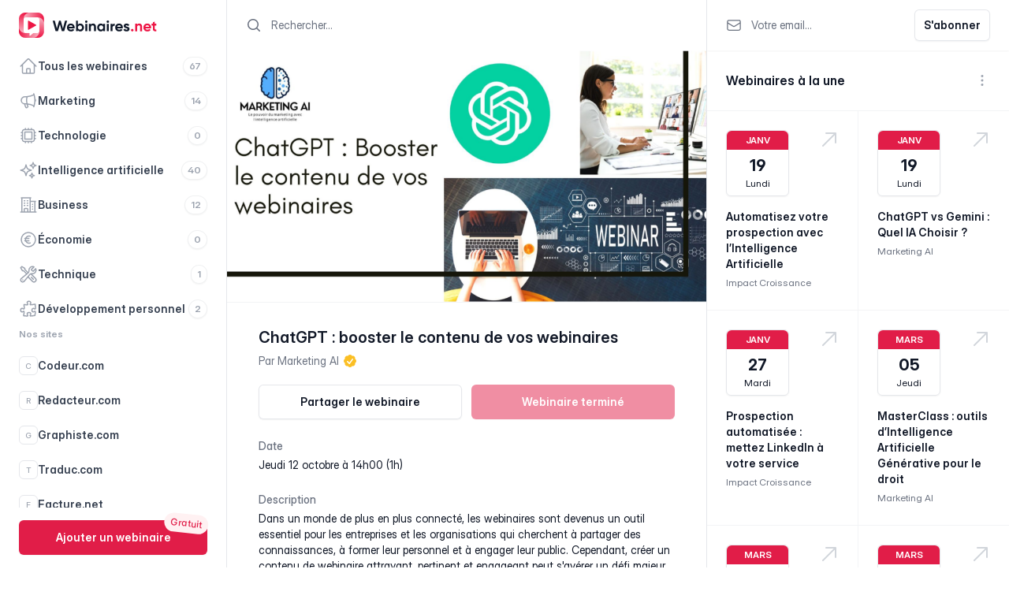

--- FILE ---
content_type: text/html; charset=UTF-8
request_url: https://webinaires.net/chatgpt-booster-le-contenu-de-vos-webinaires/
body_size: 22940
content:
<!doctype html>
<html lang="fr-FR">
<head>
	<link data-minify="1" rel="stylesheet" href="https://webinaires.net/wp-content/cache/min/1/inter/inter.css?ver=1761832273" media="print" onload="this.media='all'">
	<meta charset="UTF-8">
	<meta name="viewport" content="width=device-width, initial-scale=1">
	<script defer src="https://cdn.jsdelivr.net/npm/@alpinejs/collapse@3.x.x/dist/cdn.min.js"></script>
  	<script defer src="https://cdn.jsdelivr.net/npm/alpinejs@3.x.x/dist/cdn.min.js"></script>
	<script src="https://unpkg.com/htmx.org@1.9.5" integrity="sha384-xcuj3WpfgjlKF+FXhSQFQ0ZNr39ln+hwjN3npfM9VBnUskLolQAcN80McRIVOPuO" crossorigin="anonymous"></script>
	<meta name='robots' content='index, follow, max-image-preview:large, max-snippet:-1, max-video-preview:-1' />

	<!-- This site is optimized with the Yoast SEO plugin v26.2 - https://yoast.com/wordpress/plugins/seo/ -->
	<title>Webinaire : ChatGPT&nbsp;: booster le contenu de vos webinaires - Webinaires.net</title>
<link crossorigin data-rocket-preconnect href="https://stats.codeur.com" rel="preconnect">
<link crossorigin data-rocket-preconnect href="https://cdn.jsdelivr.net" rel="preconnect">
<link crossorigin data-rocket-preconnect href="https://unpkg.com" rel="preconnect"><link rel="preload" data-rocket-preload as="image" href="https://webinaires.net/wp-content/uploads/2023/10/1686909843601-1024x576.png" fetchpriority="high">
	<link rel="canonical" href="https://webinaires.net/chatgpt-booster-le-contenu-de-vos-webinaires/" />
	<meta property="og:locale" content="fr_FR" />
	<meta property="og:type" content="article" />
	<meta property="og:title" content="Webinaire : ChatGPT&nbsp;: booster le contenu de vos webinaires - Webinaires.net" />
	<meta property="og:description" content="Dans un monde de plus en plus connecté, les webinaires sont devenus un outil essentiel pour les entreprises et les organisations qui cherchent à partager des connaissances, à former leur personnel et à engager leur public. Cependant, créer un contenu de webinaire attrayant, pertinent et engageant peut s&rsquo;avérer un défi majeur. C&rsquo;est dans ce contexteContinue reading &quot;ChatGPT&nbsp;: booster le contenu de vos webinaires&quot;" />
	<meta property="og:url" content="https://webinaires.net/chatgpt-booster-le-contenu-de-vos-webinaires/" />
	<meta property="og:site_name" content="Webinaires.net" />
	<meta property="article:published_time" content="2023-10-04T12:08:42+00:00" />
	<meta property="og:image" content="https://webinaires.net/wp-content/uploads/2023/10/1686909843601.png" />
	<meta property="og:image:width" content="1280" />
	<meta property="og:image:height" content="720" />
	<meta property="og:image:type" content="image/png" />
	<meta name="author" content="Aude" />
	<meta name="twitter:card" content="summary_large_image" />
	<meta name="twitter:label1" content="Écrit par" />
	<meta name="twitter:data1" content="Aude" />
	<meta name="twitter:label2" content="Durée de lecture estimée" />
	<meta name="twitter:data2" content="1 minute" />
	<script type="application/ld+json" class="yoast-schema-graph">{"@context":"https://schema.org","@graph":[{"@type":"WebPage","@id":"https://webinaires.net/chatgpt-booster-le-contenu-de-vos-webinaires/","url":"https://webinaires.net/chatgpt-booster-le-contenu-de-vos-webinaires/","name":"Webinaire : ChatGPT&nbsp;: booster le contenu de vos webinaires - Webinaires.net","isPartOf":{"@id":"https://webinaires.net/#website"},"primaryImageOfPage":{"@id":"https://webinaires.net/chatgpt-booster-le-contenu-de-vos-webinaires/#primaryimage"},"image":{"@id":"https://webinaires.net/chatgpt-booster-le-contenu-de-vos-webinaires/#primaryimage"},"thumbnailUrl":"https://webinaires.net/wp-content/uploads/2023/10/1686909843601.png","datePublished":"2023-10-04T12:08:42+00:00","author":{"@id":"https://webinaires.net/#/schema/person/5a136944b1afc58fb58432da0aa4ec8e"},"breadcrumb":{"@id":"https://webinaires.net/chatgpt-booster-le-contenu-de-vos-webinaires/#breadcrumb"},"inLanguage":"fr-FR","potentialAction":[{"@type":"ReadAction","target":["https://webinaires.net/chatgpt-booster-le-contenu-de-vos-webinaires/"]}]},{"@type":"ImageObject","inLanguage":"fr-FR","@id":"https://webinaires.net/chatgpt-booster-le-contenu-de-vos-webinaires/#primaryimage","url":"https://webinaires.net/wp-content/uploads/2023/10/1686909843601.png","contentUrl":"https://webinaires.net/wp-content/uploads/2023/10/1686909843601.png","width":1280,"height":720},{"@type":"BreadcrumbList","@id":"https://webinaires.net/chatgpt-booster-le-contenu-de-vos-webinaires/#breadcrumb","itemListElement":[{"@type":"ListItem","position":1,"name":"Accueil","item":"https://webinaires.net/"},{"@type":"ListItem","position":2,"name":"ChatGPT&nbsp;: booster le contenu de vos webinaires"}]},{"@type":"WebSite","@id":"https://webinaires.net/#website","url":"https://webinaires.net/","name":"Webinaires.net","description":"","potentialAction":[{"@type":"SearchAction","target":{"@type":"EntryPoint","urlTemplate":"https://webinaires.net/?s={search_term_string}"},"query-input":{"@type":"PropertyValueSpecification","valueRequired":true,"valueName":"search_term_string"}}],"inLanguage":"fr-FR"},{"@type":"Person","@id":"https://webinaires.net/#/schema/person/5a136944b1afc58fb58432da0aa4ec8e","name":"Aude","image":{"@type":"ImageObject","inLanguage":"fr-FR","@id":"https://webinaires.net/#/schema/person/image/","url":"https://secure.gravatar.com/avatar/ae918d51b377a3b9585cfdc38b3d7078fa61c40e14449af59264a7b44e51f153?s=96&d=mm&r=g","contentUrl":"https://secure.gravatar.com/avatar/ae918d51b377a3b9585cfdc38b3d7078fa61c40e14449af59264a7b44e51f153?s=96&d=mm&r=g","caption":"Aude"}}]}</script>
	<!-- / Yoast SEO plugin. -->



<link rel="alternate" type="application/rss+xml" title="Webinaires.net &raquo; Flux" href="https://webinaires.net/feed/" />
<link rel="alternate" type="application/rss+xml" title="Webinaires.net &raquo; Flux des commentaires" href="https://webinaires.net/comments/feed/" />
<link rel="alternate" type="application/rss+xml" title="Webinaires.net &raquo; ChatGPT&nbsp;: booster le contenu de vos webinaires Flux des commentaires" href="https://webinaires.net/chatgpt-booster-le-contenu-de-vos-webinaires/feed/" />
<link rel="alternate" title="oEmbed (JSON)" type="application/json+oembed" href="https://webinaires.net/wp-json/oembed/1.0/embed?url=https%3A%2F%2Fwebinaires.net%2Fchatgpt-booster-le-contenu-de-vos-webinaires%2F" />
<link rel="alternate" title="oEmbed (XML)" type="text/xml+oembed" href="https://webinaires.net/wp-json/oembed/1.0/embed?url=https%3A%2F%2Fwebinaires.net%2Fchatgpt-booster-le-contenu-de-vos-webinaires%2F&#038;format=xml" />
<style id='wp-img-auto-sizes-contain-inline-css'>
img:is([sizes=auto i],[sizes^="auto," i]){contain-intrinsic-size:3000px 1500px}
/*# sourceURL=wp-img-auto-sizes-contain-inline-css */
</style>
<link data-minify="1" rel='stylesheet' id='lazza-style-css' href='https://webinaires.net/wp-content/cache/min/1/wp-content/themes/theme/style.css?ver=1761832273' media='all' />
<link rel="https://api.w.org/" href="https://webinaires.net/wp-json/" /><link rel="alternate" title="JSON" type="application/json" href="https://webinaires.net/wp-json/wp/v2/posts/429" /><link rel="EditURI" type="application/rsd+xml" title="RSD" href="https://webinaires.net/xmlrpc.php?rsd" />
<link rel='shortlink' href='https://webinaires.net/?p=429' />
<link rel="pingback" href="https://webinaires.net/xmlrpc.php"><link rel="icon" href="https://webinaires.net/wp-content/uploads/2023/09/cropped-logo-webinaire-fav-32x32.png" sizes="32x32" />
<link rel="icon" href="https://webinaires.net/wp-content/uploads/2023/09/cropped-logo-webinaire-fav-192x192.png" sizes="192x192" />
<link rel="apple-touch-icon" href="https://webinaires.net/wp-content/uploads/2023/09/cropped-logo-webinaire-fav-180x180.png" />
<meta name="msapplication-TileImage" content="https://webinaires.net/wp-content/uploads/2023/09/cropped-logo-webinaire-fav-270x270.png" />
<noscript><style id="rocket-lazyload-nojs-css">.rll-youtube-player, [data-lazy-src]{display:none !important;}</style></noscript>	<style>
      [x-cloak] {
        display: none;
      }
    </style>
<script>
  var _paq = window._paq = window._paq || [];
  /* tracker methods like "setCustomDimension" should be called before "trackPageView" */
  _paq.push(['trackPageView']);
  _paq.push(['enableLinkTracking']);
  (function() {
    var u="https://stats.codeur.com/";
    _paq.push(['setTrackerUrl', u+'matomo.php']);
    _paq.push(['setSiteId', '19']);
    var d=document, g=d.createElement('script'), s=d.getElementsByTagName('script')[0];
    g.async=true; g.src=u+'matomo.js'; s.parentNode.insertBefore(g,s);
  })();
</script>
<link data-minify="1" rel="stylesheet" href="https://webinaires.net/wp-content/cache/min/1/gh/orestbida/cookieconsent@v2.9.2/dist/cookieconsent.css?ver=1761832273">
<style id='global-styles-inline-css'>
:root{--wp--preset--aspect-ratio--square: 1;--wp--preset--aspect-ratio--4-3: 4/3;--wp--preset--aspect-ratio--3-4: 3/4;--wp--preset--aspect-ratio--3-2: 3/2;--wp--preset--aspect-ratio--2-3: 2/3;--wp--preset--aspect-ratio--16-9: 16/9;--wp--preset--aspect-ratio--9-16: 9/16;--wp--preset--color--black: #000000;--wp--preset--color--cyan-bluish-gray: #abb8c3;--wp--preset--color--white: #ffffff;--wp--preset--color--pale-pink: #f78da7;--wp--preset--color--vivid-red: #cf2e2e;--wp--preset--color--luminous-vivid-orange: #ff6900;--wp--preset--color--luminous-vivid-amber: #fcb900;--wp--preset--color--light-green-cyan: #7bdcb5;--wp--preset--color--vivid-green-cyan: #00d084;--wp--preset--color--pale-cyan-blue: #8ed1fc;--wp--preset--color--vivid-cyan-blue: #0693e3;--wp--preset--color--vivid-purple: #9b51e0;--wp--preset--color--background: #ffffff;--wp--preset--color--foreground: #404040;--wp--preset--color--primary: #b91c1c;--wp--preset--color--secondary: #15803d;--wp--preset--color--tertiary: #0369a1;--wp--preset--gradient--vivid-cyan-blue-to-vivid-purple: linear-gradient(135deg,rgb(6,147,227) 0%,rgb(155,81,224) 100%);--wp--preset--gradient--light-green-cyan-to-vivid-green-cyan: linear-gradient(135deg,rgb(122,220,180) 0%,rgb(0,208,130) 100%);--wp--preset--gradient--luminous-vivid-amber-to-luminous-vivid-orange: linear-gradient(135deg,rgb(252,185,0) 0%,rgb(255,105,0) 100%);--wp--preset--gradient--luminous-vivid-orange-to-vivid-red: linear-gradient(135deg,rgb(255,105,0) 0%,rgb(207,46,46) 100%);--wp--preset--gradient--very-light-gray-to-cyan-bluish-gray: linear-gradient(135deg,rgb(238,238,238) 0%,rgb(169,184,195) 100%);--wp--preset--gradient--cool-to-warm-spectrum: linear-gradient(135deg,rgb(74,234,220) 0%,rgb(151,120,209) 20%,rgb(207,42,186) 40%,rgb(238,44,130) 60%,rgb(251,105,98) 80%,rgb(254,248,76) 100%);--wp--preset--gradient--blush-light-purple: linear-gradient(135deg,rgb(255,206,236) 0%,rgb(152,150,240) 100%);--wp--preset--gradient--blush-bordeaux: linear-gradient(135deg,rgb(254,205,165) 0%,rgb(254,45,45) 50%,rgb(107,0,62) 100%);--wp--preset--gradient--luminous-dusk: linear-gradient(135deg,rgb(255,203,112) 0%,rgb(199,81,192) 50%,rgb(65,88,208) 100%);--wp--preset--gradient--pale-ocean: linear-gradient(135deg,rgb(255,245,203) 0%,rgb(182,227,212) 50%,rgb(51,167,181) 100%);--wp--preset--gradient--electric-grass: linear-gradient(135deg,rgb(202,248,128) 0%,rgb(113,206,126) 100%);--wp--preset--gradient--midnight: linear-gradient(135deg,rgb(2,3,129) 0%,rgb(40,116,252) 100%);--wp--preset--font-size--small: 13px;--wp--preset--font-size--medium: 20px;--wp--preset--font-size--large: 36px;--wp--preset--font-size--x-large: 42px;--wp--preset--spacing--20: 0.44rem;--wp--preset--spacing--30: 0.67rem;--wp--preset--spacing--40: 1rem;--wp--preset--spacing--50: 1.5rem;--wp--preset--spacing--60: 2.25rem;--wp--preset--spacing--70: 3.38rem;--wp--preset--spacing--80: 5.06rem;--wp--preset--shadow--natural: 6px 6px 9px rgba(0, 0, 0, 0.2);--wp--preset--shadow--deep: 12px 12px 50px rgba(0, 0, 0, 0.4);--wp--preset--shadow--sharp: 6px 6px 0px rgba(0, 0, 0, 0.2);--wp--preset--shadow--outlined: 6px 6px 0px -3px rgb(255, 255, 255), 6px 6px rgb(0, 0, 0);--wp--preset--shadow--crisp: 6px 6px 0px rgb(0, 0, 0);}:root { --wp--style--global--content-size: 40rem;--wp--style--global--wide-size: 60rem; }:where(body) { margin: 0; }.wp-site-blocks > .alignleft { float: left; margin-right: 2em; }.wp-site-blocks > .alignright { float: right; margin-left: 2em; }.wp-site-blocks > .aligncenter { justify-content: center; margin-left: auto; margin-right: auto; }:where(.is-layout-flex){gap: 0.5em;}:where(.is-layout-grid){gap: 0.5em;}.is-layout-flow > .alignleft{float: left;margin-inline-start: 0;margin-inline-end: 2em;}.is-layout-flow > .alignright{float: right;margin-inline-start: 2em;margin-inline-end: 0;}.is-layout-flow > .aligncenter{margin-left: auto !important;margin-right: auto !important;}.is-layout-constrained > .alignleft{float: left;margin-inline-start: 0;margin-inline-end: 2em;}.is-layout-constrained > .alignright{float: right;margin-inline-start: 2em;margin-inline-end: 0;}.is-layout-constrained > .aligncenter{margin-left: auto !important;margin-right: auto !important;}.is-layout-constrained > :where(:not(.alignleft):not(.alignright):not(.alignfull)){max-width: var(--wp--style--global--content-size);margin-left: auto !important;margin-right: auto !important;}.is-layout-constrained > .alignwide{max-width: var(--wp--style--global--wide-size);}body .is-layout-flex{display: flex;}.is-layout-flex{flex-wrap: wrap;align-items: center;}.is-layout-flex > :is(*, div){margin: 0;}body .is-layout-grid{display: grid;}.is-layout-grid > :is(*, div){margin: 0;}body{padding-top: 0px;padding-right: 0px;padding-bottom: 0px;padding-left: 0px;}a:where(:not(.wp-element-button)){text-decoration: underline;}:root :where(.wp-element-button, .wp-block-button__link){background-color: #32373c;border-width: 0;color: #fff;font-family: inherit;font-size: inherit;font-style: inherit;font-weight: inherit;letter-spacing: inherit;line-height: inherit;padding-top: calc(0.667em + 2px);padding-right: calc(1.333em + 2px);padding-bottom: calc(0.667em + 2px);padding-left: calc(1.333em + 2px);text-decoration: none;text-transform: inherit;}.has-black-color{color: var(--wp--preset--color--black) !important;}.has-cyan-bluish-gray-color{color: var(--wp--preset--color--cyan-bluish-gray) !important;}.has-white-color{color: var(--wp--preset--color--white) !important;}.has-pale-pink-color{color: var(--wp--preset--color--pale-pink) !important;}.has-vivid-red-color{color: var(--wp--preset--color--vivid-red) !important;}.has-luminous-vivid-orange-color{color: var(--wp--preset--color--luminous-vivid-orange) !important;}.has-luminous-vivid-amber-color{color: var(--wp--preset--color--luminous-vivid-amber) !important;}.has-light-green-cyan-color{color: var(--wp--preset--color--light-green-cyan) !important;}.has-vivid-green-cyan-color{color: var(--wp--preset--color--vivid-green-cyan) !important;}.has-pale-cyan-blue-color{color: var(--wp--preset--color--pale-cyan-blue) !important;}.has-vivid-cyan-blue-color{color: var(--wp--preset--color--vivid-cyan-blue) !important;}.has-vivid-purple-color{color: var(--wp--preset--color--vivid-purple) !important;}.has-background-color{color: var(--wp--preset--color--background) !important;}.has-foreground-color{color: var(--wp--preset--color--foreground) !important;}.has-primary-color{color: var(--wp--preset--color--primary) !important;}.has-secondary-color{color: var(--wp--preset--color--secondary) !important;}.has-tertiary-color{color: var(--wp--preset--color--tertiary) !important;}.has-black-background-color{background-color: var(--wp--preset--color--black) !important;}.has-cyan-bluish-gray-background-color{background-color: var(--wp--preset--color--cyan-bluish-gray) !important;}.has-white-background-color{background-color: var(--wp--preset--color--white) !important;}.has-pale-pink-background-color{background-color: var(--wp--preset--color--pale-pink) !important;}.has-vivid-red-background-color{background-color: var(--wp--preset--color--vivid-red) !important;}.has-luminous-vivid-orange-background-color{background-color: var(--wp--preset--color--luminous-vivid-orange) !important;}.has-luminous-vivid-amber-background-color{background-color: var(--wp--preset--color--luminous-vivid-amber) !important;}.has-light-green-cyan-background-color{background-color: var(--wp--preset--color--light-green-cyan) !important;}.has-vivid-green-cyan-background-color{background-color: var(--wp--preset--color--vivid-green-cyan) !important;}.has-pale-cyan-blue-background-color{background-color: var(--wp--preset--color--pale-cyan-blue) !important;}.has-vivid-cyan-blue-background-color{background-color: var(--wp--preset--color--vivid-cyan-blue) !important;}.has-vivid-purple-background-color{background-color: var(--wp--preset--color--vivid-purple) !important;}.has-background-background-color{background-color: var(--wp--preset--color--background) !important;}.has-foreground-background-color{background-color: var(--wp--preset--color--foreground) !important;}.has-primary-background-color{background-color: var(--wp--preset--color--primary) !important;}.has-secondary-background-color{background-color: var(--wp--preset--color--secondary) !important;}.has-tertiary-background-color{background-color: var(--wp--preset--color--tertiary) !important;}.has-black-border-color{border-color: var(--wp--preset--color--black) !important;}.has-cyan-bluish-gray-border-color{border-color: var(--wp--preset--color--cyan-bluish-gray) !important;}.has-white-border-color{border-color: var(--wp--preset--color--white) !important;}.has-pale-pink-border-color{border-color: var(--wp--preset--color--pale-pink) !important;}.has-vivid-red-border-color{border-color: var(--wp--preset--color--vivid-red) !important;}.has-luminous-vivid-orange-border-color{border-color: var(--wp--preset--color--luminous-vivid-orange) !important;}.has-luminous-vivid-amber-border-color{border-color: var(--wp--preset--color--luminous-vivid-amber) !important;}.has-light-green-cyan-border-color{border-color: var(--wp--preset--color--light-green-cyan) !important;}.has-vivid-green-cyan-border-color{border-color: var(--wp--preset--color--vivid-green-cyan) !important;}.has-pale-cyan-blue-border-color{border-color: var(--wp--preset--color--pale-cyan-blue) !important;}.has-vivid-cyan-blue-border-color{border-color: var(--wp--preset--color--vivid-cyan-blue) !important;}.has-vivid-purple-border-color{border-color: var(--wp--preset--color--vivid-purple) !important;}.has-background-border-color{border-color: var(--wp--preset--color--background) !important;}.has-foreground-border-color{border-color: var(--wp--preset--color--foreground) !important;}.has-primary-border-color{border-color: var(--wp--preset--color--primary) !important;}.has-secondary-border-color{border-color: var(--wp--preset--color--secondary) !important;}.has-tertiary-border-color{border-color: var(--wp--preset--color--tertiary) !important;}.has-vivid-cyan-blue-to-vivid-purple-gradient-background{background: var(--wp--preset--gradient--vivid-cyan-blue-to-vivid-purple) !important;}.has-light-green-cyan-to-vivid-green-cyan-gradient-background{background: var(--wp--preset--gradient--light-green-cyan-to-vivid-green-cyan) !important;}.has-luminous-vivid-amber-to-luminous-vivid-orange-gradient-background{background: var(--wp--preset--gradient--luminous-vivid-amber-to-luminous-vivid-orange) !important;}.has-luminous-vivid-orange-to-vivid-red-gradient-background{background: var(--wp--preset--gradient--luminous-vivid-orange-to-vivid-red) !important;}.has-very-light-gray-to-cyan-bluish-gray-gradient-background{background: var(--wp--preset--gradient--very-light-gray-to-cyan-bluish-gray) !important;}.has-cool-to-warm-spectrum-gradient-background{background: var(--wp--preset--gradient--cool-to-warm-spectrum) !important;}.has-blush-light-purple-gradient-background{background: var(--wp--preset--gradient--blush-light-purple) !important;}.has-blush-bordeaux-gradient-background{background: var(--wp--preset--gradient--blush-bordeaux) !important;}.has-luminous-dusk-gradient-background{background: var(--wp--preset--gradient--luminous-dusk) !important;}.has-pale-ocean-gradient-background{background: var(--wp--preset--gradient--pale-ocean) !important;}.has-electric-grass-gradient-background{background: var(--wp--preset--gradient--electric-grass) !important;}.has-midnight-gradient-background{background: var(--wp--preset--gradient--midnight) !important;}.has-small-font-size{font-size: var(--wp--preset--font-size--small) !important;}.has-medium-font-size{font-size: var(--wp--preset--font-size--medium) !important;}.has-large-font-size{font-size: var(--wp--preset--font-size--large) !important;}.has-x-large-font-size{font-size: var(--wp--preset--font-size--x-large) !important;}
/*# sourceURL=global-styles-inline-css */
</style>
<meta name="generator" content="WP Rocket 3.20.0.3" data-wpr-features="wpr_lazyload_images wpr_preconnect_external_domains wpr_oci wpr_minify_css wpr_preload_links" /></head>

<body class="wp-singular post-template-default single single-post postid-429 single-format-standard wp-embed-responsive wp-theme-theme">


<div  id="page">

	<header  x-cloak class="relative z-50 lg:hidden" aria-modal="true" x-data="slideMenu">
        <div  class="fixed inset-0 bg-gray-900/50" x-bind="backdrop"></div>
        <div  class="fixed inset-0 flex" x-bind="wrapper">
          <div class="relative mr-16 flex w-full max-w-xs flex-1" x-bind="menu">
            <div class="flex grow flex-col gap-y-5 overflow-y-auto shadow-lg bg-white px-6 pb-2">
              <div class="flex h-16 items-center justify-between">
                <a href="https://webinaires.net/">
                  <img class="h-8 w-auto" src="/wp-content/themes/theme/images/webinaires-logo.svg" alt="Webinaires.net">
                </a>
                <div class="flex items-center h-8 ml-3">
                  <button x-bind="closeButton" type="button" class="relative rounded-md bg-white text-gray-400 hover:text-gray-500 focus:outline-none focus:ring-2 focus:ring-rose-200 focus:ring-offset-2">
                    <span class="absolute -inset-2.5"></span>
                    <span class="sr-only">Fermer</span>
                    <svg class="h-6 w-6" fill="none" viewBox="0 0 24 24" stroke-width="1.5" stroke="currentColor" aria-hidden="true">
                      <path stroke-linecap="round" stroke-linejoin="round" d="M6 18L18 6M6 6l12 12"></path>
                    </svg>
                  </button>
                </div>
              </div>
              <nav class="flex flex-1 flex-col">
            <ul role="list" class="flex flex-1 flex-col gap-y-7">
              <li>
				<div class="menu-primary-container"><ul id="menu-primary" class="-mx-2 space-y-1"><li><div x-data="{open:false}" x-on:click.away="open=false"><a href="https://webinaires.net/" class="cursor-pointer text-gray-400 hover:text-rose-600 hover:bg-gray-50 group flex gap-x-3 rounded-md p-2 text-sm leading-6 font-semibold "><svg class="h-6 w-6 shrink-0 group-hover:text-rose-600" fill="none" viewBox="0 0 24 24" stroke-width="1.5" stroke="currentColor">
  <path stroke-linecap="round" stroke-linejoin="round" d="M2.25 12l8.954-8.955c.44-.439 1.152-.439 1.591 0L21.75 12M4.5 9.75v10.125c0 .621.504 1.125 1.125 1.125H9.75v-4.875c0-.621.504-1.125 1.125-1.125h2.25c.621 0 1.125.504 1.125 1.125V21h4.125c.621 0 1.125-.504 1.125-1.125V9.75M8.25 21h8.25" />
</svg><span class="first-letter:capitalize truncate text-gray-700 group-hover:text-rose-600 ">Tous les webinaires</span><span class="shadow-sm inline-flex items-center rounded-full px-2 py-1 text-xs font-semibold ring-1 ring-inset ring-gray-500/10 ml-auto">67</span></a></div></li><li><div x-data="{open:false}" x-on:click.away="open=false"><a href="https://webinaires.net/theme/marketing/" class="cursor-pointer text-gray-400 hover:text-rose-600 hover:bg-gray-50 group flex gap-x-3 rounded-md p-2 text-sm leading-6 font-semibold "><svg fill="none" viewBox="0 0 24 24" stroke-width="1.5" stroke="currentColor" class="h-6 w-6 shrink-0 group-hover:text-rose-600">
  <path stroke-linecap="round" stroke-linejoin="round" d="M10.34 15.84c-.688-.06-1.386-.09-2.09-.09H7.5a4.5 4.5 0 110-9h.75c.704 0 1.402-.03 2.09-.09m0 9.18c.253.962.584 1.892.985 2.783.247.55.06 1.21-.463 1.511l-.657.38c-.551.318-1.26.117-1.527-.461a20.845 20.845 0 01-1.44-4.282m3.102.069a18.03 18.03 0 01-.59-4.59c0-1.586.205-3.124.59-4.59m0 9.18a23.848 23.848 0 018.835 2.535M10.34 6.66a23.847 23.847 0 008.835-2.535m0 0A23.74 23.74 0 0018.795 3m.38 1.125a23.91 23.91 0 011.014 5.395m-1.014 8.855c-.118.38-.245.754-.38 1.125m.38-1.125a23.91 23.91 0 001.014-5.395m0-3.46c.495.413.811 1.035.811 1.73 0 .695-.316 1.317-.811 1.73m0-3.46a24.347 24.347 0 010 3.46" />
</svg>
<span class="first-letter:capitalize truncate text-gray-700 group-hover:text-rose-600 ">marketing</span><span class="shadow-sm inline-flex items-center rounded-full px-2 py-1 text-xs font-semibold ring-1 ring-inset ring-gray-500/10 ml-auto">14</span></a></div></li><li><div x-data="{open:false}" x-on:click.away="open=false"><a href="https://webinaires.net/theme/technologie/" class="cursor-pointer text-gray-400 hover:text-rose-600 hover:bg-gray-50 group flex gap-x-3 rounded-md p-2 text-sm leading-6 font-semibold "> <svg fill="none" viewBox="0 0 24 24" stroke-width="1.5" stroke="currentColor" class="h-6 w-6 shrink-0 group-hover:text-rose-600">
  <path stroke-linecap="round" stroke-linejoin="round" d="M8.25 3v1.5M4.5 8.25H3m18 0h-1.5M4.5 12H3m18 0h-1.5m-15 3.75H3m18 0h-1.5M8.25 19.5V21M12 3v1.5m0 15V21m3.75-18v1.5m0 15V21m-9-1.5h10.5a2.25 2.25 0 002.25-2.25V6.75a2.25 2.25 0 00-2.25-2.25H6.75A2.25 2.25 0 004.5 6.75v10.5a2.25 2.25 0 002.25 2.25zm.75-12h9v9h-9v-9z" />
</svg><span class="first-letter:capitalize truncate text-gray-700 group-hover:text-rose-600 ">technologie</span><span class="shadow-sm inline-flex items-center rounded-full px-2 py-1 text-xs font-semibold ring-1 ring-inset ring-gray-500/10 ml-auto">0</span></a></div></li><li><div x-data="{open:false}" x-on:click.away="open=false"><a href="https://webinaires.net/theme/intelligence-artificielle/" class="cursor-pointer text-gray-400 hover:text-rose-600 hover:bg-gray-50 group flex gap-x-3 rounded-md p-2 text-sm leading-6 font-semibold "> <svg fill="none" viewBox="0 0 24 24" stroke-width="1.5" stroke="currentColor" class="h-6 w-6 shrink-0 group-hover:text-rose-600">
  <path stroke-linecap="round" stroke-linejoin="round" d="M9.813 15.904L9 18.75l-.813-2.846a4.5 4.5 0 00-3.09-3.09L2.25 12l2.846-.813a4.5 4.5 0 003.09-3.09L9 5.25l.813 2.846a4.5 4.5 0 003.09 3.09L15.75 12l-2.846.813a4.5 4.5 0 00-3.09 3.09zM18.259 8.715L18 9.75l-.259-1.035a3.375 3.375 0 00-2.455-2.456L14.25 6l1.036-.259a3.375 3.375 0 002.455-2.456L18 2.25l.259 1.035a3.375 3.375 0 002.456 2.456L21.75 6l-1.035.259a3.375 3.375 0 00-2.456 2.456zM16.894 20.567L16.5 21.75l-.394-1.183a2.25 2.25 0 00-1.423-1.423L13.5 18.75l1.183-.394a2.25 2.25 0 001.423-1.423l.394-1.183.394 1.183a2.25 2.25 0 001.423 1.423l1.183.394-1.183.394a2.25 2.25 0 00-1.423 1.423z" />
</svg><span class="first-letter:capitalize truncate text-gray-700 group-hover:text-rose-600 ">intelligence artificielle</span><span class="shadow-sm inline-flex items-center rounded-full px-2 py-1 text-xs font-semibold ring-1 ring-inset ring-gray-500/10 ml-auto">40</span></a></div></li><li><div x-data="{open:false}" x-on:click.away="open=false"><a href="https://webinaires.net/theme/business/" class="cursor-pointer text-gray-400 hover:text-rose-600 hover:bg-gray-50 group flex gap-x-3 rounded-md p-2 text-sm leading-6 font-semibold "><svg fill="none" viewBox="0 0 24 24" stroke-width="1.5" stroke="currentColor" class="h-6 w-6 shrink-0 group-hover:text-rose-600">
  <path stroke-linecap="round" stroke-linejoin="round" d="M2.25 21h19.5m-18-18v18m10.5-18v18m6-13.5V21M6.75 6.75h.75m-.75 3h.75m-.75 3h.75m3-6h.75m-.75 3h.75m-.75 3h.75M6.75 21v-3.375c0-.621.504-1.125 1.125-1.125h2.25c.621 0 1.125.504 1.125 1.125V21M3 3h12m-.75 4.5H21m-3.75 3.75h.008v.008h-.008v-.008zm0 3h.008v.008h-.008v-.008zm0 3h.008v.008h-.008v-.008z" />
</svg><span class="first-letter:capitalize truncate text-gray-700 group-hover:text-rose-600 ">business</span><span class="shadow-sm inline-flex items-center rounded-full px-2 py-1 text-xs font-semibold ring-1 ring-inset ring-gray-500/10 ml-auto">12</span></a></div></li><li><div x-data="{open:false}" x-on:click.away="open=false"><a href="https://webinaires.net/theme/economie/" class="cursor-pointer text-gray-400 hover:text-rose-600 hover:bg-gray-50 group flex gap-x-3 rounded-md p-2 text-sm leading-6 font-semibold "> <svg fill="none" viewBox="0 0 24 24" stroke-width="1.5" stroke="currentColor" class="h-6 w-6 shrink-0 group-hover:text-rose-600">
  <path stroke-linecap="round" stroke-linejoin="round" d="M14.25 7.756a4.5 4.5 0 100 8.488M7.5 10.5h5.25m-5.25 3h5.25M21 12a9 9 0 11-18 0 9 9 0 0118 0z" />
</svg><span class="first-letter:capitalize truncate text-gray-700 group-hover:text-rose-600 ">économie</span><span class="shadow-sm inline-flex items-center rounded-full px-2 py-1 text-xs font-semibold ring-1 ring-inset ring-gray-500/10 ml-auto">0</span></a></div></li><li><div x-data="{open:false}" x-on:click.away="open=false"><a href="https://webinaires.net/theme/technique/" class="cursor-pointer text-gray-400 hover:text-rose-600 hover:bg-gray-50 group flex gap-x-3 rounded-md p-2 text-sm leading-6 font-semibold "> <svg fill="none" viewBox="0 0 24 24" stroke-width="1.5" stroke="currentColor" class="h-6 w-6 shrink-0 group-hover:text-rose-600">
  <path stroke-linecap="round" stroke-linejoin="round" d="M11.42 15.17L17.25 21A2.652 2.652 0 0021 17.25l-5.877-5.877M11.42 15.17l2.496-3.03c.317-.384.74-.626 1.208-.766M11.42 15.17l-4.655 5.653a2.548 2.548 0 11-3.586-3.586l6.837-5.63m5.108-.233c.55-.164 1.163-.188 1.743-.14a4.5 4.5 0 004.486-6.336l-3.276 3.277a3.004 3.004 0 01-2.25-2.25l3.276-3.276a4.5 4.5 0 00-6.336 4.486c.091 1.076-.071 2.264-.904 2.95l-.102.085m-1.745 1.437L5.909 7.5H4.5L2.25 3.75l1.5-1.5L7.5 4.5v1.409l4.26 4.26m-1.745 1.437l1.745-1.437m6.615 8.206L15.75 15.75M4.867 19.125h.008v.008h-.008v-.008z" />
</svg><span class="first-letter:capitalize truncate text-gray-700 group-hover:text-rose-600 ">technique</span><span class="shadow-sm inline-flex items-center rounded-full px-2 py-1 text-xs font-semibold ring-1 ring-inset ring-gray-500/10 ml-auto">1</span></a></div></li><li><div x-data="{open:false}" x-on:click.away="open=false"><a href="https://webinaires.net/theme/developpement-personnel/" class="cursor-pointer text-gray-400 hover:text-rose-600 hover:bg-gray-50 group flex gap-x-3 rounded-md p-2 text-sm leading-6 font-semibold "><svg fill="none" viewBox="0 0 24 24" stroke-width="1.5" stroke="currentColor" class="h-6 w-6 shrink-0 group-hover:text-rose-600">
  <path stroke-linecap="round" stroke-linejoin="round" d="M14.25 6.087c0-.355.186-.676.401-.959.221-.29.349-.634.349-1.003 0-1.036-1.007-1.875-2.25-1.875s-2.25.84-2.25 1.875c0 .369.128.713.349 1.003.215.283.401.604.401.959v0a.64.64 0 01-.657.643 48.39 48.39 0 01-4.163-.3c.186 1.613.293 3.25.315 4.907a.656.656 0 01-.658.663v0c-.355 0-.676-.186-.959-.401a1.647 1.647 0 00-1.003-.349c-1.036 0-1.875 1.007-1.875 2.25s.84 2.25 1.875 2.25c.369 0 .713-.128 1.003-.349.283-.215.604-.401.959-.401v0c.31 0 .555.26.532.57a48.039 48.039 0 01-.642 5.056c1.518.19 3.058.309 4.616.354a.64.64 0 00.657-.643v0c0-.355-.186-.676-.401-.959a1.647 1.647 0 01-.349-1.003c0-1.035 1.008-1.875 2.25-1.875 1.243 0 2.25.84 2.25 1.875 0 .369-.128.713-.349 1.003-.215.283-.4.604-.4.959v0c0 .333.277.599.61.58a48.1 48.1 0 005.427-.63 48.05 48.05 0 00.582-4.717.532.532 0 00-.533-.57v0c-.355 0-.676.186-.959.401-.29.221-.634.349-1.003.349-1.035 0-1.875-1.007-1.875-2.25s.84-2.25 1.875-2.25c.37 0 .713.128 1.003.349.283.215.604.401.96.401v0a.656.656 0 00.658-.663 48.422 48.422 0 00-.37-5.36c-1.886.342-3.81.574-5.766.689a.578.578 0 01-.61-.58v0z" />
</svg><span class="first-letter:capitalize truncate text-gray-700 group-hover:text-rose-600 ">développement personnel</span><span class="shadow-sm inline-flex items-center rounded-full px-2 py-1 text-xs font-semibold ring-1 ring-inset ring-gray-500/10 ml-auto">2</span></a></div></li></ul></div>        
			  </li>
			  <li>
                <div class="text-xs font-semibold leading-6 text-gray-400">Nos sites</div>
				<div class="menu-primary-2-container"><ul id="menu-primary-2" class="-mx-2 mt-2 space-y-1"><li><a href="https://www.codeur.com/" target="_blank" class="text-gray-700 hover:text-rose-600 hover:bg-gray-50 group flex gap-x-3 rounded-md p-2 text-sm leading-6 font-semibold"><span class="flex h-6 w-6 shrink-0 items-center justify-center rounded-md border text-[0.625rem] font-medium bg-white text-gray-400 border-gray-200 group-hover:border-rose-600 group-hover:text-rose-600">C</span><span class="truncate">Codeur.com</span></a></li></li>
<li><a href="https://www.redacteur.com/" target="_blank" class="text-gray-700 hover:text-rose-600 hover:bg-gray-50 group flex gap-x-3 rounded-md p-2 text-sm leading-6 font-semibold"><span class="flex h-6 w-6 shrink-0 items-center justify-center rounded-md border text-[0.625rem] font-medium bg-white text-gray-400 border-gray-200 group-hover:border-rose-600 group-hover:text-rose-600">R</span><span class="truncate">Redacteur.com</span></a></li></li>
<li><a href="https://graphiste.com/" target="_blank" class="text-gray-700 hover:text-rose-600 hover:bg-gray-50 group flex gap-x-3 rounded-md p-2 text-sm leading-6 font-semibold"><span class="flex h-6 w-6 shrink-0 items-center justify-center rounded-md border text-[0.625rem] font-medium bg-white text-gray-400 border-gray-200 group-hover:border-rose-600 group-hover:text-rose-600">G</span><span class="truncate">Graphiste.com</span></a></li></li>
<li><a href="https://traduc.com/" target="_blank" class="text-gray-700 hover:text-rose-600 hover:bg-gray-50 group flex gap-x-3 rounded-md p-2 text-sm leading-6 font-semibold"><span class="flex h-6 w-6 shrink-0 items-center justify-center rounded-md border text-[0.625rem] font-medium bg-white text-gray-400 border-gray-200 group-hover:border-rose-600 group-hover:text-rose-600">T</span><span class="truncate">Traduc.com</span></a></li></li>
<li><a href="https://www.facture.net/" target="_blank" class="text-gray-700 hover:text-rose-600 hover:bg-gray-50 group flex gap-x-3 rounded-md p-2 text-sm leading-6 font-semibold"><span class="flex h-6 w-6 shrink-0 items-center justify-center rounded-md border text-[0.625rem] font-medium bg-white text-gray-400 border-gray-200 group-hover:border-rose-600 group-hover:text-rose-600">F</span><span class="truncate">Facture.net</span></a></li></li>
</ul></div>			  
          </nav>
            </div>
          </div>
        </div>
      </header>
      <header  class="hidden lg:fixed lg:inset-y-0 lg:z-50 lg:flex lg:w-72 lg:flex-col">
        <div  class="flex grow flex-col gap-y-5 overflow-y-auto border-r border-gray-200 bg-white px-6">
          <div class="flex h-16 shrink-0 items-center">
		  <a href="https://webinaires.net/" class="-m-2 rounded-md p-2 hover:bg-gray-50">
            <img class="h-8 w-auto" src="/wp-content/themes/theme/images/webinaires-logo.svg" alt="Webinaires.net">
          </a>
          </div>
          <nav class="flex flex-1 flex-col">
            <ul role="list" class="flex flex-1 flex-col gap-y-7">
              <li>
				<div class="menu-primary-container"><ul id="menu-primary-1" class="-mx-2 space-y-1"><li><div x-data="{open:false}" x-on:click.away="open=false"><a href="https://webinaires.net/" class="cursor-pointer text-gray-400 hover:text-rose-600 hover:bg-gray-50 group flex gap-x-3 rounded-md p-2 text-sm leading-6 font-semibold "><svg class="h-6 w-6 shrink-0 group-hover:text-rose-600" fill="none" viewBox="0 0 24 24" stroke-width="1.5" stroke="currentColor">
  <path stroke-linecap="round" stroke-linejoin="round" d="M2.25 12l8.954-8.955c.44-.439 1.152-.439 1.591 0L21.75 12M4.5 9.75v10.125c0 .621.504 1.125 1.125 1.125H9.75v-4.875c0-.621.504-1.125 1.125-1.125h2.25c.621 0 1.125.504 1.125 1.125V21h4.125c.621 0 1.125-.504 1.125-1.125V9.75M8.25 21h8.25" />
</svg><span class="first-letter:capitalize truncate text-gray-700 group-hover:text-rose-600 ">Tous les webinaires</span><span class="shadow-sm inline-flex items-center rounded-full px-2 py-1 text-xs font-semibold ring-1 ring-inset ring-gray-500/10 ml-auto">67</span></a></div></li><li><div x-data="{open:false}" x-on:click.away="open=false"><a href="https://webinaires.net/theme/marketing/" class="cursor-pointer text-gray-400 hover:text-rose-600 hover:bg-gray-50 group flex gap-x-3 rounded-md p-2 text-sm leading-6 font-semibold "><svg fill="none" viewBox="0 0 24 24" stroke-width="1.5" stroke="currentColor" class="h-6 w-6 shrink-0 group-hover:text-rose-600">
  <path stroke-linecap="round" stroke-linejoin="round" d="M10.34 15.84c-.688-.06-1.386-.09-2.09-.09H7.5a4.5 4.5 0 110-9h.75c.704 0 1.402-.03 2.09-.09m0 9.18c.253.962.584 1.892.985 2.783.247.55.06 1.21-.463 1.511l-.657.38c-.551.318-1.26.117-1.527-.461a20.845 20.845 0 01-1.44-4.282m3.102.069a18.03 18.03 0 01-.59-4.59c0-1.586.205-3.124.59-4.59m0 9.18a23.848 23.848 0 018.835 2.535M10.34 6.66a23.847 23.847 0 008.835-2.535m0 0A23.74 23.74 0 0018.795 3m.38 1.125a23.91 23.91 0 011.014 5.395m-1.014 8.855c-.118.38-.245.754-.38 1.125m.38-1.125a23.91 23.91 0 001.014-5.395m0-3.46c.495.413.811 1.035.811 1.73 0 .695-.316 1.317-.811 1.73m0-3.46a24.347 24.347 0 010 3.46" />
</svg>
<span class="first-letter:capitalize truncate text-gray-700 group-hover:text-rose-600 ">marketing</span><span class="shadow-sm inline-flex items-center rounded-full px-2 py-1 text-xs font-semibold ring-1 ring-inset ring-gray-500/10 ml-auto">14</span></a></div></li><li><div x-data="{open:false}" x-on:click.away="open=false"><a href="https://webinaires.net/theme/technologie/" class="cursor-pointer text-gray-400 hover:text-rose-600 hover:bg-gray-50 group flex gap-x-3 rounded-md p-2 text-sm leading-6 font-semibold "> <svg fill="none" viewBox="0 0 24 24" stroke-width="1.5" stroke="currentColor" class="h-6 w-6 shrink-0 group-hover:text-rose-600">
  <path stroke-linecap="round" stroke-linejoin="round" d="M8.25 3v1.5M4.5 8.25H3m18 0h-1.5M4.5 12H3m18 0h-1.5m-15 3.75H3m18 0h-1.5M8.25 19.5V21M12 3v1.5m0 15V21m3.75-18v1.5m0 15V21m-9-1.5h10.5a2.25 2.25 0 002.25-2.25V6.75a2.25 2.25 0 00-2.25-2.25H6.75A2.25 2.25 0 004.5 6.75v10.5a2.25 2.25 0 002.25 2.25zm.75-12h9v9h-9v-9z" />
</svg><span class="first-letter:capitalize truncate text-gray-700 group-hover:text-rose-600 ">technologie</span><span class="shadow-sm inline-flex items-center rounded-full px-2 py-1 text-xs font-semibold ring-1 ring-inset ring-gray-500/10 ml-auto">0</span></a></div></li><li><div x-data="{open:false}" x-on:click.away="open=false"><a href="https://webinaires.net/theme/intelligence-artificielle/" class="cursor-pointer text-gray-400 hover:text-rose-600 hover:bg-gray-50 group flex gap-x-3 rounded-md p-2 text-sm leading-6 font-semibold "> <svg fill="none" viewBox="0 0 24 24" stroke-width="1.5" stroke="currentColor" class="h-6 w-6 shrink-0 group-hover:text-rose-600">
  <path stroke-linecap="round" stroke-linejoin="round" d="M9.813 15.904L9 18.75l-.813-2.846a4.5 4.5 0 00-3.09-3.09L2.25 12l2.846-.813a4.5 4.5 0 003.09-3.09L9 5.25l.813 2.846a4.5 4.5 0 003.09 3.09L15.75 12l-2.846.813a4.5 4.5 0 00-3.09 3.09zM18.259 8.715L18 9.75l-.259-1.035a3.375 3.375 0 00-2.455-2.456L14.25 6l1.036-.259a3.375 3.375 0 002.455-2.456L18 2.25l.259 1.035a3.375 3.375 0 002.456 2.456L21.75 6l-1.035.259a3.375 3.375 0 00-2.456 2.456zM16.894 20.567L16.5 21.75l-.394-1.183a2.25 2.25 0 00-1.423-1.423L13.5 18.75l1.183-.394a2.25 2.25 0 001.423-1.423l.394-1.183.394 1.183a2.25 2.25 0 001.423 1.423l1.183.394-1.183.394a2.25 2.25 0 00-1.423 1.423z" />
</svg><span class="first-letter:capitalize truncate text-gray-700 group-hover:text-rose-600 ">intelligence artificielle</span><span class="shadow-sm inline-flex items-center rounded-full px-2 py-1 text-xs font-semibold ring-1 ring-inset ring-gray-500/10 ml-auto">40</span></a></div></li><li><div x-data="{open:false}" x-on:click.away="open=false"><a href="https://webinaires.net/theme/business/" class="cursor-pointer text-gray-400 hover:text-rose-600 hover:bg-gray-50 group flex gap-x-3 rounded-md p-2 text-sm leading-6 font-semibold "><svg fill="none" viewBox="0 0 24 24" stroke-width="1.5" stroke="currentColor" class="h-6 w-6 shrink-0 group-hover:text-rose-600">
  <path stroke-linecap="round" stroke-linejoin="round" d="M2.25 21h19.5m-18-18v18m10.5-18v18m6-13.5V21M6.75 6.75h.75m-.75 3h.75m-.75 3h.75m3-6h.75m-.75 3h.75m-.75 3h.75M6.75 21v-3.375c0-.621.504-1.125 1.125-1.125h2.25c.621 0 1.125.504 1.125 1.125V21M3 3h12m-.75 4.5H21m-3.75 3.75h.008v.008h-.008v-.008zm0 3h.008v.008h-.008v-.008zm0 3h.008v.008h-.008v-.008z" />
</svg><span class="first-letter:capitalize truncate text-gray-700 group-hover:text-rose-600 ">business</span><span class="shadow-sm inline-flex items-center rounded-full px-2 py-1 text-xs font-semibold ring-1 ring-inset ring-gray-500/10 ml-auto">12</span></a></div></li><li><div x-data="{open:false}" x-on:click.away="open=false"><a href="https://webinaires.net/theme/economie/" class="cursor-pointer text-gray-400 hover:text-rose-600 hover:bg-gray-50 group flex gap-x-3 rounded-md p-2 text-sm leading-6 font-semibold "> <svg fill="none" viewBox="0 0 24 24" stroke-width="1.5" stroke="currentColor" class="h-6 w-6 shrink-0 group-hover:text-rose-600">
  <path stroke-linecap="round" stroke-linejoin="round" d="M14.25 7.756a4.5 4.5 0 100 8.488M7.5 10.5h5.25m-5.25 3h5.25M21 12a9 9 0 11-18 0 9 9 0 0118 0z" />
</svg><span class="first-letter:capitalize truncate text-gray-700 group-hover:text-rose-600 ">économie</span><span class="shadow-sm inline-flex items-center rounded-full px-2 py-1 text-xs font-semibold ring-1 ring-inset ring-gray-500/10 ml-auto">0</span></a></div></li><li><div x-data="{open:false}" x-on:click.away="open=false"><a href="https://webinaires.net/theme/technique/" class="cursor-pointer text-gray-400 hover:text-rose-600 hover:bg-gray-50 group flex gap-x-3 rounded-md p-2 text-sm leading-6 font-semibold "> <svg fill="none" viewBox="0 0 24 24" stroke-width="1.5" stroke="currentColor" class="h-6 w-6 shrink-0 group-hover:text-rose-600">
  <path stroke-linecap="round" stroke-linejoin="round" d="M11.42 15.17L17.25 21A2.652 2.652 0 0021 17.25l-5.877-5.877M11.42 15.17l2.496-3.03c.317-.384.74-.626 1.208-.766M11.42 15.17l-4.655 5.653a2.548 2.548 0 11-3.586-3.586l6.837-5.63m5.108-.233c.55-.164 1.163-.188 1.743-.14a4.5 4.5 0 004.486-6.336l-3.276 3.277a3.004 3.004 0 01-2.25-2.25l3.276-3.276a4.5 4.5 0 00-6.336 4.486c.091 1.076-.071 2.264-.904 2.95l-.102.085m-1.745 1.437L5.909 7.5H4.5L2.25 3.75l1.5-1.5L7.5 4.5v1.409l4.26 4.26m-1.745 1.437l1.745-1.437m6.615 8.206L15.75 15.75M4.867 19.125h.008v.008h-.008v-.008z" />
</svg><span class="first-letter:capitalize truncate text-gray-700 group-hover:text-rose-600 ">technique</span><span class="shadow-sm inline-flex items-center rounded-full px-2 py-1 text-xs font-semibold ring-1 ring-inset ring-gray-500/10 ml-auto">1</span></a></div></li><li><div x-data="{open:false}" x-on:click.away="open=false"><a href="https://webinaires.net/theme/developpement-personnel/" class="cursor-pointer text-gray-400 hover:text-rose-600 hover:bg-gray-50 group flex gap-x-3 rounded-md p-2 text-sm leading-6 font-semibold "><svg fill="none" viewBox="0 0 24 24" stroke-width="1.5" stroke="currentColor" class="h-6 w-6 shrink-0 group-hover:text-rose-600">
  <path stroke-linecap="round" stroke-linejoin="round" d="M14.25 6.087c0-.355.186-.676.401-.959.221-.29.349-.634.349-1.003 0-1.036-1.007-1.875-2.25-1.875s-2.25.84-2.25 1.875c0 .369.128.713.349 1.003.215.283.401.604.401.959v0a.64.64 0 01-.657.643 48.39 48.39 0 01-4.163-.3c.186 1.613.293 3.25.315 4.907a.656.656 0 01-.658.663v0c-.355 0-.676-.186-.959-.401a1.647 1.647 0 00-1.003-.349c-1.036 0-1.875 1.007-1.875 2.25s.84 2.25 1.875 2.25c.369 0 .713-.128 1.003-.349.283-.215.604-.401.959-.401v0c.31 0 .555.26.532.57a48.039 48.039 0 01-.642 5.056c1.518.19 3.058.309 4.616.354a.64.64 0 00.657-.643v0c0-.355-.186-.676-.401-.959a1.647 1.647 0 01-.349-1.003c0-1.035 1.008-1.875 2.25-1.875 1.243 0 2.25.84 2.25 1.875 0 .369-.128.713-.349 1.003-.215.283-.4.604-.4.959v0c0 .333.277.599.61.58a48.1 48.1 0 005.427-.63 48.05 48.05 0 00.582-4.717.532.532 0 00-.533-.57v0c-.355 0-.676.186-.959.401-.29.221-.634.349-1.003.349-1.035 0-1.875-1.007-1.875-2.25s.84-2.25 1.875-2.25c.37 0 .713.128 1.003.349.283.215.604.401.96.401v0a.656.656 0 00.658-.663 48.422 48.422 0 00-.37-5.36c-1.886.342-3.81.574-5.766.689a.578.578 0 01-.61-.58v0z" />
</svg><span class="first-letter:capitalize truncate text-gray-700 group-hover:text-rose-600 ">développement personnel</span><span class="shadow-sm inline-flex items-center rounded-full px-2 py-1 text-xs font-semibold ring-1 ring-inset ring-gray-500/10 ml-auto">2</span></a></div></li></ul></div>			  </li>
			  <li>
                <div class="text-xs font-semibold leading-6 text-gray-400">Nos sites</div>
				<div class="menu-primary-2-container"><ul id="menu-primary-3" class="-mx-2 mt-2 space-y-1"><li><a href="https://www.codeur.com/" target="_blank" class="text-gray-700 hover:text-rose-600 hover:bg-gray-50 group flex gap-x-3 rounded-md p-2 text-sm leading-6 font-semibold"><span class="flex h-6 w-6 shrink-0 items-center justify-center rounded-md border text-[0.625rem] font-medium bg-white text-gray-400 border-gray-200 group-hover:border-rose-600 group-hover:text-rose-600">C</span><span class="truncate">Codeur.com</span></a></li></li>
<li><a href="https://www.redacteur.com/" target="_blank" class="text-gray-700 hover:text-rose-600 hover:bg-gray-50 group flex gap-x-3 rounded-md p-2 text-sm leading-6 font-semibold"><span class="flex h-6 w-6 shrink-0 items-center justify-center rounded-md border text-[0.625rem] font-medium bg-white text-gray-400 border-gray-200 group-hover:border-rose-600 group-hover:text-rose-600">R</span><span class="truncate">Redacteur.com</span></a></li></li>
<li><a href="https://graphiste.com/" target="_blank" class="text-gray-700 hover:text-rose-600 hover:bg-gray-50 group flex gap-x-3 rounded-md p-2 text-sm leading-6 font-semibold"><span class="flex h-6 w-6 shrink-0 items-center justify-center rounded-md border text-[0.625rem] font-medium bg-white text-gray-400 border-gray-200 group-hover:border-rose-600 group-hover:text-rose-600">G</span><span class="truncate">Graphiste.com</span></a></li></li>
<li><a href="https://traduc.com/" target="_blank" class="text-gray-700 hover:text-rose-600 hover:bg-gray-50 group flex gap-x-3 rounded-md p-2 text-sm leading-6 font-semibold"><span class="flex h-6 w-6 shrink-0 items-center justify-center rounded-md border text-[0.625rem] font-medium bg-white text-gray-400 border-gray-200 group-hover:border-rose-600 group-hover:text-rose-600">T</span><span class="truncate">Traduc.com</span></a></li></li>
<li><a href="https://www.facture.net/" target="_blank" class="text-gray-700 hover:text-rose-600 hover:bg-gray-50 group flex gap-x-3 rounded-md p-2 text-sm leading-6 font-semibold"><span class="flex h-6 w-6 shrink-0 items-center justify-center rounded-md border text-[0.625rem] font-medium bg-white text-gray-400 border-gray-200 group-hover:border-rose-600 group-hover:text-rose-600">F</span><span class="truncate">Facture.net</span></a></li></li>
</ul></div>			  </li>
			</ul>
          </nav>
        </div>
        <div  class="flex flex-shrink-0 justify-end px-6 py-4 bg-white border-r">
          <span class="inline-flex items-center rounded-full bg-rose-50 px-2 py-1 text-xs font-medium text-rose-600 ring-2 ring-white absolute -mt-2 -mr-2 origin-bottom rotate-6">Gratuit</span>
          <a href="/form" hx-get="/form" hx-target="#htmx-modaleTarget" hx-select="#htmx-select" type="submit" class="inline-flex justify-center rounded-md bg-rose-600 px-3 py-3 w-full text-sm font-semibold text-white shadow-sm hover:bg-rose-500 focus-visible:outline focus-visible:outline-2 focus-visible:outline-offset-2 focus-visible:outline-rose-600">Ajouter un webinaire</a>
        </div>
      </header>
	<main  class="lg:pl-72">
        <div  class="xl:pr-96 flex flex-col min-h-screen">
          <div class="grow">
		  <div class="top-0 z-40 flex h-16 shrink-0 items-center gap-x-6 border-b border-white/5 px-4 shadow-sm sm:px-6">
            <button type="button" id="burgerMenu" class="-m-2.5 p-2.5 text-gray-700 lg:hidden">
              <span class="sr-only">Open sidebar</span>
              <svg class="h-6 w-6" fill="none" viewBox="0 0 24 24" stroke-width="1.5" stroke="currentColor" aria-hidden="true">
                <path stroke-linecap="round" stroke-linejoin="round" d="M3.75 6.75h16.5M3.75 12h16.5m-16.5 5.25h16.5"></path>
              </svg>
            </button>
            <div class="flex flex-1 gap-x-4 lg:gap-x-6">
              <form class="flex flex-1" role="search" method="get" action="/">
                <label for="search-field" class="sr-only">Search</label>
                <div class="relative w-full">
                  <svg class="pointer-events-none absolute inset-y-0 left-0 h-full w-5 text-gray-500" viewBox="0 0 20 20" fill="currentColor" aria-hidden="true">
                    <path fill-rule="evenodd" d="M9 3.5a5.5 5.5 0 100 11 5.5 5.5 0 000-11zM2 9a7 7 0 1112.452 4.391l3.328 3.329a.75.75 0 11-1.06 1.06l-3.329-3.328A7 7 0 012 9z" clip-rule="evenodd" />
                  </svg>
                  <input id="wp-block-search__input-1" value="" type="search" name="s" required="" class="block h-10 w-full border-0 bg-transparent py-0 pl-8 pr-0 focus:ring-0 ring-rose-100 sm:text-sm" placeholder="Rechercher..." type="search" name="search">
                </div>
                <a href="/form" hx-get="/form" hx-target="#htmx-modaleTarget" hx-select="#htmx-select" type="submit" class="ml-5 lg:hidden">
                  <svg xmlns="http://www.w3.org/2000/svg" viewBox="0 0 24 24" fill="currentColor" class="w-10 h-10 text-rose-600">
                    <path fill-rule="evenodd" d="M12 2.25c-5.385 0-9.75 4.365-9.75 9.75s4.365 9.75 9.75 9.75 9.75-4.365 9.75-9.75S17.385 2.25 12 2.25zM12.75 9a.75.75 0 00-1.5 0v2.25H9a.75.75 0 000 1.5h2.25V15a.75.75 0 001.5 0v-2.25H15a.75.75 0 000-1.5h-2.25V9z" clip-rule="evenodd"></path>
                  </svg>
                </a>
              </form>
            </div>
          </div><article class="container mx-auto">
	<div id="htmx-select">
	<style>#description-webinaire h2, #description-webinaire h3, #description-webinaire h4 {margin-top: 24px;margin-bottom: -2px;color: #6b7280;font-weight: 500;}#description-webinaire li {margin: 5px 0;}#description-webinaire li:before {content: "\2022";margin-right: 5px;}</style>

			


	<div class="pb-1 sm:pb-6">
	  <div>
	  		<div class="relative border-b border-gray-100 h-56 sm:h-80">
		  <img fetchpriority="high" class="absolute h-full w-full object-cover" src="https://webinaires.net/wp-content/uploads/2023/10/1686909843601-1024x576.png" alt="">
		</div>
				<div class="mt-6 px-4 sm:mt-8 sm:flex sm:items-end sm:px-6 lg:px-10">
		  <div class="sm:flex-1">
			<div>
			  <div class="flex items-center">
				<h1 class="text-xl font-semibold leading-6 text-gray-900">ChatGPT&nbsp;: booster le contenu de vos webinaires</h1>
			  </div>
			  <p class="mt-2 truncate text-sm leading-5 text-gray-500">
				Par&#32;
				<a href="https://webinaires.net/organisateur/marketing-ai/" class="relative hover:underline">Marketing AI</a>
							  <svg viewBox="0 0 20 20" fill="currentColor" class="w-5 h-5 inline align-top text-amber-400">
					<path fill-rule="evenodd" d="M16.403 12.652a3 3 0 000-5.304 3 3 0 00-3.75-3.751 3 3 0 00-5.305 0 3 3 0 00-3.751 3.75 3 3 0 000 5.305 3 3 0 003.75 3.751 3 3 0 005.305 0 3 3 0 003.751-3.75zm-2.546-4.46a.75.75 0 00-1.214-.883l-3.483 4.79-1.88-1.88a.75.75 0 10-1.06 1.061l2.5 2.5a.75.75 0 001.137-.089l4-5.5z" clip-rule="evenodd"></path>
				  </svg>   
						  </p>
			</div>
			<div x-data="{open:false}">
			  <div class="mt-5 flex flex-wrap space-y-3 sm:space-x-3 sm:space-y-0">
				<a @click="open=!open" type="button" class="cursor-pointer inline-flex w-full flex-1 items-center justify-center rounded-md bg-white px-3 py-3 text-sm font-semibold text-gray-900 shadow-sm ring-1 ring-inset ring-gray-200 hover:bg-gray-50">Partager le webinaire</a>
										<span class="inline-flex opacity-50 w-full flex-shrink-0 items-center justify-center rounded-md bg-rose-600 px-3 py-3 text-sm font-semibold text-white shadow-sm sm:flex-1">Webinaire terminé</span>
									</div>
			  <dl x-show="open" x-collapse>
				<div>
				  <dt class="pt-6 text-sm font-medium text-gray-500 sm:w-40 sm:flex-shrink-0">Lien de partage</dt>
				  <div class="flex" x-data="{ copied: false }">
					<dd class="mt-1 text-sm text-gray-900 sm:col-span-2" id="linkWebinar">https://webinaires.net/?p=429</dd>
					<div class="text-sm">
					  <a href="#" class="group ml-3 mt-1 inline-flex items-center font-medium text-rose-600 hover:text-rose-900"
						x-on:click.prevent="
						  navigator.clipboard.writeText(document.getElementById('linkWebinar').textContent);
						  copied = true;
						  setTimeout(() => copied = false, 2000);
						"
					  >
						<svg class="h-5 w-5 text-rose-500 group-hover:text-rose-900" viewBox="0 0 20 20" fill="currentColor" aria-hidden="true">
						  <path d="M12.232 4.232a2.5 2.5 0 013.536 3.536l-1.225 1.224a.75.75 0 001.061 1.06l1.224-1.224a4 4 0 00-5.656-5.656l-3 3a4 4 0 00.225 5.865.75.75 0 00.977-1.138 2.5 2.5 0 01-.142-3.667l3-3z"></path>
						  <path d="M11.603 7.963a.75.75 0 00-.977 1.138 2.5 2.5 0 01.142 3.667l-3 3a2.5 2.5 0 01-3.536-3.536l1.225-1.224a.75.75 0 00-1.061-1.06l-1.224 1.224a4 4 0 105.656 5.656l3-3a4 4 0 00-.225-5.865z"></path>
						</svg>
						<span x-text="copied ? 'Copié !' : 'Copier le lien' " class="ml-1"></span>
					  </a>
					</div>
				  </div>
				</div>
			  </dl>
			</div>
		  </div>
		</div>
	  </div>
	</div>
	<div class="px-4 pb-5 pt-5 sm:px-0 sm:pt-0">
	  <dl class="space-y-8 sm:space-y-6 sm:px-6 lg:px-10">
		<div>
		  <dt class="text-sm font-medium text-gray-500 sm:w-40 sm:flex-shrink-0">Date</dt>
		  <dd class="mt-1 first-letter:capitalize text-sm text-gray-900 sm:col-span-2">jeudi 12 octobre à 14h00 (1h)</dd>
		</div>
				<div id="description-webinaire">
		  <dt class="text-sm font-medium text-gray-500 sm:w-40 sm:flex-shrink-0">Description</dt>
		  <dd class="mt-1 space-y-2 text-sm text-gray-900 sm:col-span-2">
		  <p>Dans un monde de plus en plus connecté, les webinaires sont devenus un outil essentiel pour les entreprises et les organisations qui cherchent à partager des connaissances, à former leur personnel et à engager leur public. Cependant, créer un contenu de webinaire attrayant, pertinent et engageant peut s'avérer un défi majeur. C'est dans ce contexte que le webinaire "ChatGPT : Booster le contenu de vos webinaires" a été conçu.
</p>

<h2>Points forts du webinaire</h2>
<ul>
  <li>Découvrez comment utiliser ChatGPT pour générer des idées de sujets de webinaires pertinents et attrayants pour votre audience.</li>
  <li>Apprenez à tirer parti de l'intelligence artificielle pour optimiser l'impact de vos webinaires.</li>
  <li>Identifiez les besoins et les attentes de votre public cible pour des webinaires plus efficaces.</li>
  <li>Explorez des astuces et des techniques pour améliorer la qualité du contenu généré pour vos webinaires avec ChatGPT.</li>
  <li>Comprenez comment intégrer ChatGPT dans la conception et la réalisation de vos webinaires.</li>
</ul>

<h2>Cible du webinaire</h2>
<p>Le webinaire "ChatGPT : Booster le contenu de vos webinaires" s'adresse à un public varié, notamment aux responsables marketing, aux formateurs, aux managers et aux chefs d'entreprise cherchant à améliorer la qualité de leurs webinaires. Que vous soyez un novice ou un expert en intelligence artificielle, ce webinaire vous offre des informations pertinentes pour créer des webinaires attrayants et engageants, adaptés à votre audience.
</p>		  </dd>
		</div>
				
		        <div>
            <dt class="text-sm font-medium text-gray-500 sm:w-40 sm:flex-shrink-0">Catégorie</dt>
            <ul class="mt-1 text-sm text-gray-900 sm:col-span-2">
                                <li class="capitalize inline"><a href="https://webinaires.net/theme/intelligence-artificielle/" class="hover:underline">intelligence artificielle</a></li>
            </ul>
        </div>
        
		
		<div>
		  <dt class="text-sm font-medium text-gray-500 sm:w-40 sm:flex-shrink-0">Statistiques</dt>
		  <dd class="mt-1 text-sm text-gray-900 sm:col-span-2">
			<p>1923 vues</p>
		  </dd>
		</div>
		
	  </dl>
	</div>

					

					<div class="space-y-8 px-4 sm:space-y-6 sm:px-6 lg:px-10 pb-10">
  <dt class="text-sm mb-5 font-medium text-gray-500 sm:w-40 sm:flex-shrink-0">Commentaires</dt>
  <ul class="space-y-8 sm:space-y-6" role="list">
    <!-- Boucle pour afficher les commentaires existants -->
      </ul>
  <!-- Formulaire pour les visiteurs non connectés -->
  <div class="mb-6 mt-0 flex gap-x-3">
  <img class="flex h-10 w-10 items-center justify-center rounded-full bg-gray-400" src="/wp-content/themes/theme/images/defaut-avatar.jpg" alt="">
    <form action="https://webinaires.net/wp-comments-post.php" method="post" class="relative flex-auto">
	      <!-- Champs pour les informations du visiteur non connecté -->
		  		<label for="author" class="sr-only">Votre nom</label>
      <div class="mb-4">
        <input type="text" name="author" id="author" class="block w-full rounded-md border-0 p-2.5 text-gray-900 shadow-sm ring-1 ring-inset ring-gray-200 placeholder:text-gray-400 focus:ring-2 focus:ring-rose-200 focus:ring-inset sm:text-sm sm:leading-6" placeholder="Votre nom">
      </div>
	  <label for="email" class="sr-only">Votre email</label>
      <div class="mb-4">
        <input type="email" name="email" id="email" class="block w-full rounded-md border-0 p-2.5 text-gray-900 shadow-sm ring-1 ring-inset ring-gray-200 placeholder:text-gray-400 focus:ring-2 focus:ring-rose-200 focus:ring-inset sm:text-sm sm:leading-6" placeholder="Votre adresse e-mail">
      </div>
      	  <label for="comment" class="sr-only">Votre commentaire</label>
      
	  <div class="overflow-hidden rounded-md shadow-sm ring-1 ring-inset ring-gray-200 focus-within:ring-2 focus-within:ring-rose-200">
          <label for="comment" class="sr-only">Votre commentaire</label>
          <textarea rows="3" name="comment" id="comment" class="block w-full resize-none border-0 bg-transparent py-1.5 text-gray-900 placeholder:text-gray-400 focus:ring-0 sm:text-sm sm:leading-6" placeholder="Votre commentaire..."></textarea>

          <!-- Spacer element to match the height of the toolbar -->
          <div class="py-2" aria-hidden="true">
            <!-- Matches height of button in toolbar (1px border + 36px content height) -->
            <div class="py-px">
              <div class="h-9"></div>
            </div>
          </div>
       </div>
      
	  <div class="absolute inset-x-0 bottom-0 flex justify-between py-2 pl-3 pr-2">
          <div class="flex items-center space-x-5">
            <div class="flex items-center">
              
            </div>
            
          </div>
          <div class="flex-shrink-0">
            <button type="submit" class="inline-flex items-center rounded-md bg-rose-600 px-3 py-2 text-sm font-semibold text-white shadow-sm hover:bg-rose-500 focus-visible:outline focus-visible:outline-2 focus-visible:outline-offset-2 focus-visible:outline-rose-600">Envoyer</button>
          </div>
        </div>
      <input type='hidden' name='comment_post_ID' value='429' id='comment_post_ID' />
<input type='hidden' name='comment_parent' id='comment_parent' value='0' />
          </form>
  </div>
</div>

					
					
					
		</div><!-- #main -->
		</article><!-- #primary -->

</div>
  
<footer class="flex items-center justify-between bg-white px-4 py-5 sm:px-6">
  <div class="md:flex md:items-center md:justify-between">
    <div class="flex">
      <p class="text-xs leading-5 text-gray-500">© 2023 Webinaires.net</p><p class="hidden sm:block text-xs leading-5 text-gray-500 mx-2">-</p>
    </div>
    <ul id="menu-footer" class="text-xs leading-5 text-gray-500 sm:columns-2 sm:flex sm:space-x-3"><li id="menu-item-23" class="menu-item menu-item-type-post_type menu-item-object-page menu-item-23"><a href="https://webinaires.net/mentions-legales/"><span class="hover:text-gray-900">Mentions légales</span></a></li>
<li id="menu-item-25" class="menu-item menu-item-type-post_type menu-item-object-page menu-item-25"><a href="https://webinaires.net/politique-de-confidentialite/"><span class="hover:text-gray-900">Politique de Confidentialité</span></a></li>
<li id="menu-item-24" class="menu-item menu-item-type-post_type menu-item-object-page menu-item-24"><a href="https://webinaires.net/refuser-le-suivi-analytique/"><span class="hover:text-gray-900">Refuser le suivi analytique</span></a></li>
</ul>
  </div>
</footer>	</div>
	</main><!-- #content -->
		<aside class="fixed inset-y-0 right-0 hidden w-96 overflow-y-auto border-l border-gray-200 xl:block">
        <!-- Secondary column (hidden on smaller screens) -->
        <!-- Sticky search header -->
        <div class="top-0 z-40 flex h-16 shrink-0 items-center gap-x-6 border-b border-white/5 px-4 shadow-sm sm:px-6">
          <div class="flex flex-1 gap-x-4 lg:gap-x-6">
            <form id="subscriptionForm" class="flex flex-1" accept-charset="utf-8">
              <label for="email" class="sr-only">Votre email</label>
              <div class="relative w-full">
                <svg class="pointer-events-none absolute inset-y-0 left-0 h-full w-5 text-gray-500" fill="none" viewBox="0 0 24 24" stroke-width="1.5" stroke="currentColor" class="w-6 h-6">
                  <path stroke-linecap="round" stroke-linejoin="round" d="M21.75 6.75v10.5a2.25 2.25 0 01-2.25 2.25h-15a2.25 2.25 0 01-2.25-2.25V6.75m19.5 0A2.25 2.25 0 0019.5 4.5h-15a2.25 2.25 0 00-2.25 2.25m19.5 0v.243a2.25 2.25 0 01-1.07 1.916l-7.5 4.615a2.25 2.25 0 01-2.36 0L3.32 8.91a2.25 2.25 0 01-1.07-1.916V6.75" />
                </svg>
                <input type="email" name="email" id="email" class="block h-10 w-full border-0 bg-transparent py-0 pl-8 pr-0 focus:ring-0 ring-rose-100 sm:text-sm" placeholder="Votre email...">
              </div>
            <button type="submit" class="rounded-md bg-white px-3 py-1.5 text-sm font-semibold text-gray-900 shadow-sm ring-1 ring-inset ring-gray-200 hover:bg-gray-50">S'abonner</button>
            </form>
           </div>
        </div>
        
        <script>
        document.getElementById("subscriptionForm").addEventListener("submit", function (e) {
            e.preventDefault(); // Empêche la soumission du formulaire par défaut

            // Récupérer l'email depuis le champ du formulaire
            const email = document.getElementById("email").value;

            // Valider l'email
            if (!isValidEmail(email)) {
                alert("Veuillez entrer une adresse email valide.");
                return;
            }

            // Construire les données à envoyer
            const data = {
                email: email,
            };

            // Obtenir l'URL du site WordPress dynamiquement
            const siteURL = "https://webinaires.net";

            // Envoyer les données en utilisant fetch avec l'URL dynamique
            fetch(`${siteURL}/sendy/`, {
                method: 'POST',
                body: JSON.stringify(data),
                headers: {
                    'Content-Type': 'application/json',
                },
            })
            .then(response => response.text())
            .then(responseText => {
                // Traiter la réponse de la page /sendy/ ici
                // Vous pouvez manipuler responseText comme vous le souhaitez
                alert("Vous êtes bien abonné, vous recevrez prochainement nos sélections de webinaires");
            })
            .catch(error => {
                console.error('Erreur lors de la requête fetch :', error);
            });
        });

        function isValidEmail(email) {
            // Utilisez une expression régulière simple pour valider l'email
            const emailPattern = /^[a-zA-Z0-9._-]+@[a-zA-Z0-9.-]+\.[a-zA-Z]{2,4}$/;
            return emailPattern.test(email);
        }
    </script>

        <!-- End Sticky search header -->
        <!-- header -->
        <header class="flex text-gray-900 items-center justify-between border-b border-gray-100 px-4 py-4 sm:px-6 sm:py-6">
          <h2 class="text-base font-semibold leading-7">Webinaires à la une</h2>
          <!-- Sort dropdown -->
          <div class="relative" x-data="droper" x-on:click.away="open=false">
            <button @click="open=!open" type="button" class="-m-2 flex items-center rounded-full p-2 text-gray-400 hover:text-gray-600" id="menu-0-button" aria-expanded="false" aria-haspopup="true">
              <span class="sr-only">Voir plus</span>
              <svg class="h-5 w-5" viewBox="0 0 20 20" fill="currentColor" aria-hidden="true">
                <path d="M10 3a1.5 1.5 0 110 3 1.5 1.5 0 010-3zM10 8.5a1.5 1.5 0 110 3 1.5 1.5 0 010-3zM11.5 15.5a1.5 1.5 0 10-3 0 1.5 1.5 0 003 0z" />
              </svg>
            </button>
            <!--
          Dropdown menu, show/hide based on menu state.

          Entering: "transition ease-out duration-100"
            From: "transform opacity-0 scale-95"
            To: "transform opacity-100 scale-100"
          Leaving: "transition ease-in duration-75"
            From: "transform opacity-100 scale-100"
            To: "transform opacity-0 scale-95"
        -->
            <div x-bind="menu" x-cloak class="absolute right-0 z-20 mt-2.5 w-52 origin-top-right rounded-md bg-white py-2 shadow-lg ring-1 ring-gray-900/5 focus:outline-none" role="menu" aria-orientation="vertical" aria-labelledby="sort-menu-button" tabindex="-1">
              <!-- Active: "bg-gray-50", Not Active: "" -->
              <a href="/form" hx-get="/form" hx-target="#htmx-modaleTarget" hx-select="#htmx-select" class="block px-3 py-1 text-sm leading-6 text-gray-900 hover:bg-gray-50" role="menuitem" tabindex="-1" id="sort-menu-item-0">Ajouter un webinaire</a>
              <a href="mailto:contact@codeur.com" class="block px-3 py-1 text-sm leading-6 text-gray-900 hover:bg-gray-50" role="menuitem" tabindex="-1" id="sort-menu-item-0">Sponsoriser un webinaire</a>
            </div>
          </div>
        </header>
        <!-- end header -->
        <div class="divide-y pb-[1px] divide-gray-100 overflow-hidden bg-gray-100 sm:grid sm:grid-cols-2 sm:gap-px sm:divide-y-0">
		
		
		            <div class="group hover:bg-gray-50 relative bg-white p-6">
            <div class="w-20 flex-none rounded-md text-center border border-gray-200 shadow-sm">
                <div class="block text-gray-900 rounded-b-md rounded-t-md overflow-hidden text-center">
                    <div class="uppercase bg-rose-600 text-xs font-semibold text-white py-1">
                        JANV                    </div>
                    <div class="pt-2 border-l border-r border-white bg-white">
                        <span class="text-xl font-bold leading-tight">
                            19                        </span>
                    </div>
                    <div class="pb-1 border-l border-r border-b rounded-b-lg text-center border-white bg-white -mt-1">
                        <span class="text-xs capitalize">
                            lundi                        </span>
                    </div>
                </div>
            </div>
            <div class="min-w-0 mt-4 flex-auto">
                <p class="hyphens-auto text-sm font-semibold leading-5 text-gray-900" lang="fr">
				<a href="https://webinaires.net/automatisez-votre-prospection-avec-lintelligence-artificielle-12/" hx-get="https://webinaires.net/automatisez-votre-prospection-avec-lintelligence-artificielle-12/" hx-target="#htmx-target" hx-select="#htmx-select" hx-push-url="true">
                        <span class="absolute inset-x-0 -top-px bottom-0"></span>
                    Automatisez votre prospection avec l&rsquo;Intelligence Artificielle				</a>
                </p>
                <p class="mt-1 truncate text-xs leading-5 truncate text-gray-500">
				<a href="https://webinaires.net/organisateur/impact-croissance/" class="relative hover:underline">Impact Croissance</a>                </p>
            </div>
            <span class="pointer-events-none absolute right-6 top-6 text-gray-300 group-hover:text-gray-400"
                aria-hidden="true">
                <svg class="h-6 w-6" fill="currentColor" viewBox="0 0 24 24">
                    <path
                        d="M20 4h1a1 1 0 00-1-1v1zm-1 12a1 1 0 102 0h-2zM8 3a1 1 0 000 2V3zM3.293 19.293a1 1 0 101.414 1.414l-1.414-1.414zM19 4v12h2V4h-2zm1-1H8v2h12V3zm-.707.293l-16 16 1.414 1.414 16-16-1.414-1.414z" />
                </svg>
            </span>
        </div>
                        <div class="group hover:bg-gray-50 relative bg-white p-6">
            <div class="w-20 flex-none rounded-md text-center border border-gray-200 shadow-sm">
                <div class="block text-gray-900 rounded-b-md rounded-t-md overflow-hidden text-center">
                    <div class="uppercase bg-rose-600 text-xs font-semibold text-white py-1">
                        JANV                    </div>
                    <div class="pt-2 border-l border-r border-white bg-white">
                        <span class="text-xl font-bold leading-tight">
                            19                        </span>
                    </div>
                    <div class="pb-1 border-l border-r border-b rounded-b-lg text-center border-white bg-white -mt-1">
                        <span class="text-xs capitalize">
                            lundi                        </span>
                    </div>
                </div>
            </div>
            <div class="min-w-0 mt-4 flex-auto">
                <p class="hyphens-auto text-sm font-semibold leading-5 text-gray-900" lang="fr">
				<a href="https://webinaires.net/chatgpt-vs-gemini-quel-ia-choisir-8/" hx-get="https://webinaires.net/chatgpt-vs-gemini-quel-ia-choisir-8/" hx-target="#htmx-target" hx-select="#htmx-select" hx-push-url="true">
                        <span class="absolute inset-x-0 -top-px bottom-0"></span>
                    ChatGPT vs Gemini : Quel IA Choisir ?				</a>
                </p>
                <p class="mt-1 truncate text-xs leading-5 truncate text-gray-500">
				<a href="https://webinaires.net/organisateur/marketing-ai/" class="relative hover:underline">Marketing AI</a>                </p>
            </div>
            <span class="pointer-events-none absolute right-6 top-6 text-gray-300 group-hover:text-gray-400"
                aria-hidden="true">
                <svg class="h-6 w-6" fill="currentColor" viewBox="0 0 24 24">
                    <path
                        d="M20 4h1a1 1 0 00-1-1v1zm-1 12a1 1 0 102 0h-2zM8 3a1 1 0 000 2V3zM3.293 19.293a1 1 0 101.414 1.414l-1.414-1.414zM19 4v12h2V4h-2zm1-1H8v2h12V3zm-.707.293l-16 16 1.414 1.414 16-16-1.414-1.414z" />
                </svg>
            </span>
        </div>
                        <div class="group hover:bg-gray-50 relative bg-white p-6">
            <div class="w-20 flex-none rounded-md text-center border border-gray-200 shadow-sm">
                <div class="block text-gray-900 rounded-b-md rounded-t-md overflow-hidden text-center">
                    <div class="uppercase bg-rose-600 text-xs font-semibold text-white py-1">
                        JANV                    </div>
                    <div class="pt-2 border-l border-r border-white bg-white">
                        <span class="text-xl font-bold leading-tight">
                            27                        </span>
                    </div>
                    <div class="pb-1 border-l border-r border-b rounded-b-lg text-center border-white bg-white -mt-1">
                        <span class="text-xs capitalize">
                            mardi                        </span>
                    </div>
                </div>
            </div>
            <div class="min-w-0 mt-4 flex-auto">
                <p class="hyphens-auto text-sm font-semibold leading-5 text-gray-900" lang="fr">
				<a href="https://webinaires.net/prospection-automatisee-mettez-linkedin-a-votre-service-9/" hx-get="https://webinaires.net/prospection-automatisee-mettez-linkedin-a-votre-service-9/" hx-target="#htmx-target" hx-select="#htmx-select" hx-push-url="true">
                        <span class="absolute inset-x-0 -top-px bottom-0"></span>
                    Prospection automatisée : mettez LinkedIn à votre service				</a>
                </p>
                <p class="mt-1 truncate text-xs leading-5 truncate text-gray-500">
				<a href="https://webinaires.net/organisateur/impact-croissance/" class="relative hover:underline">Impact Croissance</a>                </p>
            </div>
            <span class="pointer-events-none absolute right-6 top-6 text-gray-300 group-hover:text-gray-400"
                aria-hidden="true">
                <svg class="h-6 w-6" fill="currentColor" viewBox="0 0 24 24">
                    <path
                        d="M20 4h1a1 1 0 00-1-1v1zm-1 12a1 1 0 102 0h-2zM8 3a1 1 0 000 2V3zM3.293 19.293a1 1 0 101.414 1.414l-1.414-1.414zM19 4v12h2V4h-2zm1-1H8v2h12V3zm-.707.293l-16 16 1.414 1.414 16-16-1.414-1.414z" />
                </svg>
            </span>
        </div>
                        <div class="group hover:bg-gray-50 relative bg-white p-6">
            <div class="w-20 flex-none rounded-md text-center border border-gray-200 shadow-sm">
                <div class="block text-gray-900 rounded-b-md rounded-t-md overflow-hidden text-center">
                    <div class="uppercase bg-rose-600 text-xs font-semibold text-white py-1">
                        MARS                    </div>
                    <div class="pt-2 border-l border-r border-white bg-white">
                        <span class="text-xl font-bold leading-tight">
                            05                        </span>
                    </div>
                    <div class="pb-1 border-l border-r border-b rounded-b-lg text-center border-white bg-white -mt-1">
                        <span class="text-xs capitalize">
                            jeudi                        </span>
                    </div>
                </div>
            </div>
            <div class="min-w-0 mt-4 flex-auto">
                <p class="hyphens-auto text-sm font-semibold leading-5 text-gray-900" lang="fr">
				<a href="https://webinaires.net/masterclass-outils-dintelligence-artificielle-generative-pour-le-droit-4/" hx-get="https://webinaires.net/masterclass-outils-dintelligence-artificielle-generative-pour-le-droit-4/" hx-target="#htmx-target" hx-select="#htmx-select" hx-push-url="true">
                        <span class="absolute inset-x-0 -top-px bottom-0"></span>
                    MasterClass : outils d&rsquo;Intelligence Artificielle Générative pour le droit				</a>
                </p>
                <p class="mt-1 truncate text-xs leading-5 truncate text-gray-500">
				<a href="https://webinaires.net/organisateur/marketing-ai/" class="relative hover:underline">Marketing AI</a>                </p>
            </div>
            <span class="pointer-events-none absolute right-6 top-6 text-gray-300 group-hover:text-gray-400"
                aria-hidden="true">
                <svg class="h-6 w-6" fill="currentColor" viewBox="0 0 24 24">
                    <path
                        d="M20 4h1a1 1 0 00-1-1v1zm-1 12a1 1 0 102 0h-2zM8 3a1 1 0 000 2V3zM3.293 19.293a1 1 0 101.414 1.414l-1.414-1.414zM19 4v12h2V4h-2zm1-1H8v2h12V3zm-.707.293l-16 16 1.414 1.414 16-16-1.414-1.414z" />
                </svg>
            </span>
        </div>
                        <div class="group hover:bg-gray-50 relative bg-white p-6">
            <div class="w-20 flex-none rounded-md text-center border border-gray-200 shadow-sm">
                <div class="block text-gray-900 rounded-b-md rounded-t-md overflow-hidden text-center">
                    <div class="uppercase bg-rose-600 text-xs font-semibold text-white py-1">
                        MARS                    </div>
                    <div class="pt-2 border-l border-r border-white bg-white">
                        <span class="text-xl font-bold leading-tight">
                            11                        </span>
                    </div>
                    <div class="pb-1 border-l border-r border-b rounded-b-lg text-center border-white bg-white -mt-1">
                        <span class="text-xs capitalize">
                            mercredi                        </span>
                    </div>
                </div>
            </div>
            <div class="min-w-0 mt-4 flex-auto">
                <p class="hyphens-auto text-sm font-semibold leading-5 text-gray-900" lang="fr">
				<a href="https://webinaires.net/sommet-ia-xperience-2026-2/" hx-get="https://webinaires.net/sommet-ia-xperience-2026-2/" hx-target="#htmx-target" hx-select="#htmx-select" hx-push-url="true">
                        <span class="absolute inset-x-0 -top-px bottom-0"></span>
                    Sommet IA Xperience 2026				</a>
                </p>
                <p class="mt-1 truncate text-xs leading-5 truncate text-gray-500">
				<a href="https://webinaires.net/organisateur/marketing-ai/" class="relative hover:underline">Marketing AI</a>                </p>
            </div>
            <span class="pointer-events-none absolute right-6 top-6 text-gray-300 group-hover:text-gray-400"
                aria-hidden="true">
                <svg class="h-6 w-6" fill="currentColor" viewBox="0 0 24 24">
                    <path
                        d="M20 4h1a1 1 0 00-1-1v1zm-1 12a1 1 0 102 0h-2zM8 3a1 1 0 000 2V3zM3.293 19.293a1 1 0 101.414 1.414l-1.414-1.414zM19 4v12h2V4h-2zm1-1H8v2h12V3zm-.707.293l-16 16 1.414 1.414 16-16-1.414-1.414z" />
                </svg>
            </span>
        </div>
                        <div class="group hover:bg-gray-50 relative bg-white p-6">
            <div class="w-20 flex-none rounded-md text-center border border-gray-200 shadow-sm">
                <div class="block text-gray-900 rounded-b-md rounded-t-md overflow-hidden text-center">
                    <div class="uppercase bg-rose-600 text-xs font-semibold text-white py-1">
                        MARS                    </div>
                    <div class="pt-2 border-l border-r border-white bg-white">
                        <span class="text-xl font-bold leading-tight">
                            23                        </span>
                    </div>
                    <div class="pb-1 border-l border-r border-b rounded-b-lg text-center border-white bg-white -mt-1">
                        <span class="text-xs capitalize">
                            lundi                        </span>
                    </div>
                </div>
            </div>
            <div class="min-w-0 mt-4 flex-auto">
                <p class="hyphens-auto text-sm font-semibold leading-5 text-gray-900" lang="fr">
				<a href="https://webinaires.net/chatgpt-pour-le-droit-10/" hx-get="https://webinaires.net/chatgpt-pour-le-droit-10/" hx-target="#htmx-target" hx-select="#htmx-select" hx-push-url="true">
                        <span class="absolute inset-x-0 -top-px bottom-0"></span>
                    ChatGPT pour le droit				</a>
                </p>
                <p class="mt-1 truncate text-xs leading-5 truncate text-gray-500">
				<a href="https://webinaires.net/organisateur/marketing-ai/" class="relative hover:underline">Marketing AI</a>                </p>
            </div>
            <span class="pointer-events-none absolute right-6 top-6 text-gray-300 group-hover:text-gray-400"
                aria-hidden="true">
                <svg class="h-6 w-6" fill="currentColor" viewBox="0 0 24 24">
                    <path
                        d="M20 4h1a1 1 0 00-1-1v1zm-1 12a1 1 0 102 0h-2zM8 3a1 1 0 000 2V3zM3.293 19.293a1 1 0 101.414 1.414l-1.414-1.414zM19 4v12h2V4h-2zm1-1H8v2h12V3zm-.707.293l-16 16 1.414 1.414 16-16-1.414-1.414z" />
                </svg>
            </span>
        </div>
                        <div class="group hover:bg-gray-50 relative bg-white p-6">
            <div class="w-20 flex-none rounded-md text-center border border-gray-200 shadow-sm">
                <div class="block text-gray-900 rounded-b-md rounded-t-md overflow-hidden text-center">
                    <div class="uppercase bg-rose-600 text-xs font-semibold text-white py-1">
                        JUIN                    </div>
                    <div class="pt-2 border-l border-r border-white bg-white">
                        <span class="text-xl font-bold leading-tight">
                            09                        </span>
                    </div>
                    <div class="pb-1 border-l border-r border-b rounded-b-lg text-center border-white bg-white -mt-1">
                        <span class="text-xs capitalize">
                            mardi                        </span>
                    </div>
                </div>
            </div>
            <div class="min-w-0 mt-4 flex-auto">
                <p class="hyphens-auto text-sm font-semibold leading-5 text-gray-900" lang="fr">
				<a href="https://webinaires.net/chatgpt-fonctions-avancees-13/" hx-get="https://webinaires.net/chatgpt-fonctions-avancees-13/" hx-target="#htmx-target" hx-select="#htmx-select" hx-push-url="true">
                        <span class="absolute inset-x-0 -top-px bottom-0"></span>
                    ChatGPT : Fonctions avancées				</a>
                </p>
                <p class="mt-1 truncate text-xs leading-5 truncate text-gray-500">
				<a href="https://webinaires.net/organisateur/marketing-ai/" class="relative hover:underline">Marketing AI</a>                </p>
            </div>
            <span class="pointer-events-none absolute right-6 top-6 text-gray-300 group-hover:text-gray-400"
                aria-hidden="true">
                <svg class="h-6 w-6" fill="currentColor" viewBox="0 0 24 24">
                    <path
                        d="M20 4h1a1 1 0 00-1-1v1zm-1 12a1 1 0 102 0h-2zM8 3a1 1 0 000 2V3zM3.293 19.293a1 1 0 101.414 1.414l-1.414-1.414zM19 4v12h2V4h-2zm1-1H8v2h12V3zm-.707.293l-16 16 1.414 1.414 16-16-1.414-1.414z" />
                </svg>
            </span>
        </div>
                        <div class="group hover:bg-gray-50 relative bg-white p-6">
            <div class="w-20 flex-none rounded-md text-center border border-gray-200 shadow-sm">
                <div class="block text-gray-900 rounded-b-md rounded-t-md overflow-hidden text-center">
                    <div class="uppercase bg-rose-600 text-xs font-semibold text-white py-1">
                        JUIN                    </div>
                    <div class="pt-2 border-l border-r border-white bg-white">
                        <span class="text-xl font-bold leading-tight">
                            22                        </span>
                    </div>
                    <div class="pb-1 border-l border-r border-b rounded-b-lg text-center border-white bg-white -mt-1">
                        <span class="text-xs capitalize">
                            lundi                        </span>
                    </div>
                </div>
            </div>
            <div class="min-w-0 mt-4 flex-auto">
                <p class="hyphens-auto text-sm font-semibold leading-5 text-gray-900" lang="fr">
				<a href="https://webinaires.net/boostez-vos-ventes-grace-a-un-tunnel-de-vente-automatise-11/" hx-get="https://webinaires.net/boostez-vos-ventes-grace-a-un-tunnel-de-vente-automatise-11/" hx-target="#htmx-target" hx-select="#htmx-select" hx-push-url="true">
                        <span class="absolute inset-x-0 -top-px bottom-0"></span>
                    Boostez vos ventes grâce à un tunnel de vente automatisé				</a>
                </p>
                <p class="mt-1 truncate text-xs leading-5 truncate text-gray-500">
				<a href="https://webinaires.net/organisateur/impact-croissance/" class="relative hover:underline">Impact Croissance</a>                </p>
            </div>
            <span class="pointer-events-none absolute right-6 top-6 text-gray-300 group-hover:text-gray-400"
                aria-hidden="true">
                <svg class="h-6 w-6" fill="currentColor" viewBox="0 0 24 24">
                    <path
                        d="M20 4h1a1 1 0 00-1-1v1zm-1 12a1 1 0 102 0h-2zM8 3a1 1 0 000 2V3zM3.293 19.293a1 1 0 101.414 1.414l-1.414-1.414zM19 4v12h2V4h-2zm1-1H8v2h12V3zm-.707.293l-16 16 1.414 1.414 16-16-1.414-1.414z" />
                </svg>
            </span>
        </div>
                        <div class="group hover:bg-gray-50 relative bg-white p-6">
            <div class="w-20 flex-none rounded-md text-center border border-gray-200 shadow-sm">
                <div class="block text-gray-900 rounded-b-md rounded-t-md overflow-hidden text-center">
                    <div class="uppercase bg-rose-600 text-xs font-semibold text-white py-1">
                        JUIN                    </div>
                    <div class="pt-2 border-l border-r border-white bg-white">
                        <span class="text-xl font-bold leading-tight">
                            30                        </span>
                    </div>
                    <div class="pb-1 border-l border-r border-b rounded-b-lg text-center border-white bg-white -mt-1">
                        <span class="text-xs capitalize">
                            mardi                        </span>
                    </div>
                </div>
            </div>
            <div class="min-w-0 mt-4 flex-auto">
                <p class="hyphens-auto text-sm font-semibold leading-5 text-gray-900" lang="fr">
				<a href="https://webinaires.net/chatgpt-booster-le-contenu-de-vos-formations-13/" hx-get="https://webinaires.net/chatgpt-booster-le-contenu-de-vos-formations-13/" hx-target="#htmx-target" hx-select="#htmx-select" hx-push-url="true">
                        <span class="absolute inset-x-0 -top-px bottom-0"></span>
                    ChatGPT : Booster le contenu de vos formations				</a>
                </p>
                <p class="mt-1 truncate text-xs leading-5 truncate text-gray-500">
				<a href="https://webinaires.net/organisateur/marketing-ai/" class="relative hover:underline">Marketing AI</a>                </p>
            </div>
            <span class="pointer-events-none absolute right-6 top-6 text-gray-300 group-hover:text-gray-400"
                aria-hidden="true">
                <svg class="h-6 w-6" fill="currentColor" viewBox="0 0 24 24">
                    <path
                        d="M20 4h1a1 1 0 00-1-1v1zm-1 12a1 1 0 102 0h-2zM8 3a1 1 0 000 2V3zM3.293 19.293a1 1 0 101.414 1.414l-1.414-1.414zM19 4v12h2V4h-2zm1-1H8v2h12V3zm-.707.293l-16 16 1.414 1.414 16-16-1.414-1.414z" />
                </svg>
            </span>
        </div>
                        <div class="group hover:bg-gray-50 relative bg-white p-6">
            <div class="w-20 flex-none rounded-md text-center border border-gray-200 shadow-sm">
                <div class="block text-gray-900 rounded-b-md rounded-t-md overflow-hidden text-center">
                    <div class="uppercase bg-rose-600 text-xs font-semibold text-white py-1">
                        JUILL                    </div>
                    <div class="pt-2 border-l border-r border-white bg-white">
                        <span class="text-xl font-bold leading-tight">
                            07                        </span>
                    </div>
                    <div class="pb-1 border-l border-r border-b rounded-b-lg text-center border-white bg-white -mt-1">
                        <span class="text-xs capitalize">
                            mardi                        </span>
                    </div>
                </div>
            </div>
            <div class="min-w-0 mt-4 flex-auto">
                <p class="hyphens-auto text-sm font-semibold leading-5 text-gray-900" lang="fr">
				<a href="https://webinaires.net/chatgpt-booster-vos-recrutements-13/" hx-get="https://webinaires.net/chatgpt-booster-vos-recrutements-13/" hx-target="#htmx-target" hx-select="#htmx-select" hx-push-url="true">
                        <span class="absolute inset-x-0 -top-px bottom-0"></span>
                    ChatGPT : Booster vos recrutements				</a>
                </p>
                <p class="mt-1 truncate text-xs leading-5 truncate text-gray-500">
				<a href="https://webinaires.net/organisateur/marketing-ai/" class="relative hover:underline">Marketing AI</a>                </p>
            </div>
            <span class="pointer-events-none absolute right-6 top-6 text-gray-300 group-hover:text-gray-400"
                aria-hidden="true">
                <svg class="h-6 w-6" fill="currentColor" viewBox="0 0 24 24">
                    <path
                        d="M20 4h1a1 1 0 00-1-1v1zm-1 12a1 1 0 102 0h-2zM8 3a1 1 0 000 2V3zM3.293 19.293a1 1 0 101.414 1.414l-1.414-1.414zM19 4v12h2V4h-2zm1-1H8v2h12V3zm-.707.293l-16 16 1.414 1.414 16-16-1.414-1.414z" />
                </svg>
            </span>
        </div>
            


        </div>
      </aside>

</div><!-- #page -->

<script type="speculationrules">
{"prefetch":[{"source":"document","where":{"and":[{"href_matches":"/*"},{"not":{"href_matches":["/wp-*.php","/wp-admin/*","/wp-content/uploads/*","/wp-content/*","/wp-content/plugins/*","/wp-content/themes/theme/*","/*\\?(.+)"]}},{"not":{"selector_matches":"a[rel~=\"nofollow\"]"}},{"not":{"selector_matches":".no-prefetch, .no-prefetch a"}}]},"eagerness":"conservative"}]}
</script>
<script id="rocket-browser-checker-js-after">
"use strict";var _createClass=function(){function defineProperties(target,props){for(var i=0;i<props.length;i++){var descriptor=props[i];descriptor.enumerable=descriptor.enumerable||!1,descriptor.configurable=!0,"value"in descriptor&&(descriptor.writable=!0),Object.defineProperty(target,descriptor.key,descriptor)}}return function(Constructor,protoProps,staticProps){return protoProps&&defineProperties(Constructor.prototype,protoProps),staticProps&&defineProperties(Constructor,staticProps),Constructor}}();function _classCallCheck(instance,Constructor){if(!(instance instanceof Constructor))throw new TypeError("Cannot call a class as a function")}var RocketBrowserCompatibilityChecker=function(){function RocketBrowserCompatibilityChecker(options){_classCallCheck(this,RocketBrowserCompatibilityChecker),this.passiveSupported=!1,this._checkPassiveOption(this),this.options=!!this.passiveSupported&&options}return _createClass(RocketBrowserCompatibilityChecker,[{key:"_checkPassiveOption",value:function(self){try{var options={get passive(){return!(self.passiveSupported=!0)}};window.addEventListener("test",null,options),window.removeEventListener("test",null,options)}catch(err){self.passiveSupported=!1}}},{key:"initRequestIdleCallback",value:function(){!1 in window&&(window.requestIdleCallback=function(cb){var start=Date.now();return setTimeout(function(){cb({didTimeout:!1,timeRemaining:function(){return Math.max(0,50-(Date.now()-start))}})},1)}),!1 in window&&(window.cancelIdleCallback=function(id){return clearTimeout(id)})}},{key:"isDataSaverModeOn",value:function(){return"connection"in navigator&&!0===navigator.connection.saveData}},{key:"supportsLinkPrefetch",value:function(){var elem=document.createElement("link");return elem.relList&&elem.relList.supports&&elem.relList.supports("prefetch")&&window.IntersectionObserver&&"isIntersecting"in IntersectionObserverEntry.prototype}},{key:"isSlowConnection",value:function(){return"connection"in navigator&&"effectiveType"in navigator.connection&&("2g"===navigator.connection.effectiveType||"slow-2g"===navigator.connection.effectiveType)}}]),RocketBrowserCompatibilityChecker}();
//# sourceURL=rocket-browser-checker-js-after
</script>
<script id="rocket-preload-links-js-extra">
var RocketPreloadLinksConfig = {"excludeUris":"/(?:.+/)?feed(?:/(?:.+/?)?)?$|/(?:.+/)?embed/|/(index.php/)?(.*)wp-json(/.*|$)|/refer/|/go/|/recommend/|/recommends/","usesTrailingSlash":"1","imageExt":"jpg|jpeg|gif|png|tiff|bmp|webp|avif|pdf|doc|docx|xls|xlsx|php","fileExt":"jpg|jpeg|gif|png|tiff|bmp|webp|avif|pdf|doc|docx|xls|xlsx|php|html|htm","siteUrl":"https://webinaires.net","onHoverDelay":"100","rateThrottle":"3"};
//# sourceURL=rocket-preload-links-js-extra
</script>
<script id="rocket-preload-links-js-after">
(function() {
"use strict";var r="function"==typeof Symbol&&"symbol"==typeof Symbol.iterator?function(e){return typeof e}:function(e){return e&&"function"==typeof Symbol&&e.constructor===Symbol&&e!==Symbol.prototype?"symbol":typeof e},e=function(){function i(e,t){for(var n=0;n<t.length;n++){var i=t[n];i.enumerable=i.enumerable||!1,i.configurable=!0,"value"in i&&(i.writable=!0),Object.defineProperty(e,i.key,i)}}return function(e,t,n){return t&&i(e.prototype,t),n&&i(e,n),e}}();function i(e,t){if(!(e instanceof t))throw new TypeError("Cannot call a class as a function")}var t=function(){function n(e,t){i(this,n),this.browser=e,this.config=t,this.options=this.browser.options,this.prefetched=new Set,this.eventTime=null,this.threshold=1111,this.numOnHover=0}return e(n,[{key:"init",value:function(){!this.browser.supportsLinkPrefetch()||this.browser.isDataSaverModeOn()||this.browser.isSlowConnection()||(this.regex={excludeUris:RegExp(this.config.excludeUris,"i"),images:RegExp(".("+this.config.imageExt+")$","i"),fileExt:RegExp(".("+this.config.fileExt+")$","i")},this._initListeners(this))}},{key:"_initListeners",value:function(e){-1<this.config.onHoverDelay&&document.addEventListener("mouseover",e.listener.bind(e),e.listenerOptions),document.addEventListener("mousedown",e.listener.bind(e),e.listenerOptions),document.addEventListener("touchstart",e.listener.bind(e),e.listenerOptions)}},{key:"listener",value:function(e){var t=e.target.closest("a"),n=this._prepareUrl(t);if(null!==n)switch(e.type){case"mousedown":case"touchstart":this._addPrefetchLink(n);break;case"mouseover":this._earlyPrefetch(t,n,"mouseout")}}},{key:"_earlyPrefetch",value:function(t,e,n){var i=this,r=setTimeout(function(){if(r=null,0===i.numOnHover)setTimeout(function(){return i.numOnHover=0},1e3);else if(i.numOnHover>i.config.rateThrottle)return;i.numOnHover++,i._addPrefetchLink(e)},this.config.onHoverDelay);t.addEventListener(n,function e(){t.removeEventListener(n,e,{passive:!0}),null!==r&&(clearTimeout(r),r=null)},{passive:!0})}},{key:"_addPrefetchLink",value:function(i){return this.prefetched.add(i.href),new Promise(function(e,t){var n=document.createElement("link");n.rel="prefetch",n.href=i.href,n.onload=e,n.onerror=t,document.head.appendChild(n)}).catch(function(){})}},{key:"_prepareUrl",value:function(e){if(null===e||"object"!==(void 0===e?"undefined":r(e))||!1 in e||-1===["http:","https:"].indexOf(e.protocol))return null;var t=e.href.substring(0,this.config.siteUrl.length),n=this._getPathname(e.href,t),i={original:e.href,protocol:e.protocol,origin:t,pathname:n,href:t+n};return this._isLinkOk(i)?i:null}},{key:"_getPathname",value:function(e,t){var n=t?e.substring(this.config.siteUrl.length):e;return n.startsWith("/")||(n="/"+n),this._shouldAddTrailingSlash(n)?n+"/":n}},{key:"_shouldAddTrailingSlash",value:function(e){return this.config.usesTrailingSlash&&!e.endsWith("/")&&!this.regex.fileExt.test(e)}},{key:"_isLinkOk",value:function(e){return null!==e&&"object"===(void 0===e?"undefined":r(e))&&(!this.prefetched.has(e.href)&&e.origin===this.config.siteUrl&&-1===e.href.indexOf("?")&&-1===e.href.indexOf("#")&&!this.regex.excludeUris.test(e.href)&&!this.regex.images.test(e.href))}}],[{key:"run",value:function(){"undefined"!=typeof RocketPreloadLinksConfig&&new n(new RocketBrowserCompatibilityChecker({capture:!0,passive:!0}),RocketPreloadLinksConfig).init()}}]),n}();t.run();
}());

//# sourceURL=rocket-preload-links-js-after
</script>
<script src="https://webinaires.net/wp-content/themes/theme/js/script.min.js?ver=sdzbsk" id="lazza-script-js"></script>
<script src="https://webinaires.net/wp-includes/js/comment-reply.min.js?ver=6.9" id="comment-reply-js" async data-wp-strategy="async" fetchpriority="low"></script>
<script>window.lazyLoadOptions=[{elements_selector:"img[data-lazy-src],.rocket-lazyload",data_src:"lazy-src",data_srcset:"lazy-srcset",data_sizes:"lazy-sizes",class_loading:"lazyloading",class_loaded:"lazyloaded",threshold:300,callback_loaded:function(element){if(element.tagName==="IFRAME"&&element.dataset.rocketLazyload=="fitvidscompatible"){if(element.classList.contains("lazyloaded")){if(typeof window.jQuery!="undefined"){if(jQuery.fn.fitVids){jQuery(element).parent().fitVids()}}}}}},{elements_selector:".rocket-lazyload",data_src:"lazy-src",data_srcset:"lazy-srcset",data_sizes:"lazy-sizes",class_loading:"lazyloading",class_loaded:"lazyloaded",threshold:300,}];window.addEventListener('LazyLoad::Initialized',function(e){var lazyLoadInstance=e.detail.instance;if(window.MutationObserver){var observer=new MutationObserver(function(mutations){var image_count=0;var iframe_count=0;var rocketlazy_count=0;mutations.forEach(function(mutation){for(var i=0;i<mutation.addedNodes.length;i++){if(typeof mutation.addedNodes[i].getElementsByTagName!=='function'){continue}
if(typeof mutation.addedNodes[i].getElementsByClassName!=='function'){continue}
images=mutation.addedNodes[i].getElementsByTagName('img');is_image=mutation.addedNodes[i].tagName=="IMG";iframes=mutation.addedNodes[i].getElementsByTagName('iframe');is_iframe=mutation.addedNodes[i].tagName=="IFRAME";rocket_lazy=mutation.addedNodes[i].getElementsByClassName('rocket-lazyload');image_count+=images.length;iframe_count+=iframes.length;rocketlazy_count+=rocket_lazy.length;if(is_image){image_count+=1}
if(is_iframe){iframe_count+=1}}});if(image_count>0||iframe_count>0||rocketlazy_count>0){lazyLoadInstance.update()}});var b=document.getElementsByTagName("body")[0];var config={childList:!0,subtree:!0};observer.observe(b,config)}},!1)</script><script data-no-minify="1" async src="https://webinaires.net/wp-content/plugins/wp-rocket/assets/js/lazyload/17.8.3/lazyload.min.js"></script>
<!-- modal -->
<div  x-cloak x-data="postSlideOver" class="relative z-50 w-auto h-auto">
      <div  x-bind="wrapper" class="relative z-[99]">
        <div  x-bind="backdrop" class="fixed inset-0 bg-gray-900/50"></div>
        <div  class="fixed inset-0 overflow-hidden">
          <div class="absolute inset-0 overflow-hidden">
            <div class="fixed inset-y-0 right-0 flex max-w-full pl-10">
              <div x-bind="slideOver" class="w-screen max-w-2xl">
                <div class="flex h-full flex-col overflow-y-scroll bg-white shadow-xl">
                  <div class="p-4 border-b border-gray-100 sm:px-6">
                    <div class="flex items-start justify-between py-1">
                      <h2 class="text-base font-semibold leading-6 text-gray-900">Détails du webinaire</h2>
                      <div class="flex items-center h-auto ml-3">
                        <button x-bind="closeButton" type="button" class="relative rounded-md bg-white text-gray-400 hover:text-gray-500 focus:outline-none focus:ring-2 focus:ring-rose-200 focus:ring-offset-2">
                          <span class="absolute -inset-2.5"></span>
                          <span class="sr-only">Fermer</span>
                          <svg class="h-6 w-6" fill="none" viewBox="0 0 24 24" stroke-width="1.5" stroke="currentColor" aria-hidden="true">
                            <path stroke-linecap="round" stroke-linejoin="round" d="M6 18L18 6M6 6l12 12" />
                          </svg>
                        </button>
                      </div>
                    </div>
                  </div>
                  <div class="relative flex-1 px-4 sm:px-5">
                    <div class="absolute inset-0">
                      <div class="relative h-full overflow-y-scroll">
                        <div id="htmx-target" class="absolute min-w-full z-20"></div>
                      </div>
                    </div>
                  </div>
                </div>
              </div>
            </div>
          </div>
        </div>
      </div>
    </div>
    <!-- end modal-->
    <!-- modal-->
    <div  x-data="modaleSlideOver" x-cloak class="relative z-50" aria-labelledby="Détail du webinaire" role="dialog" aria-modal="true">
      <!--
    Background backdrop, show/hide based on modal state.

    Entering: "ease-out duration-300"
      From: "opacity-0"
      To: "opacity-100"
    Leaving: "ease-in duration-200"
      From: "opacity-100"
      To: "opacity-0"
  -->
      <div  x-bind="backdrop" class="fixed inset-0 bg-gray-900/50 transition-opacity"></div>
      <div  x-bind="wrapper" class="fixed inset-0 z-10 w-screen overflow-y-auto">
        <div  class="flex min-h-full items-end justify-center p-4 text-center sm:items-center sm:p-0">
          <!--
        Modal panel, show/hide based on modal state.

        Entering: "ease-out duration-300"
          From: "opacity-0 translate-y-4 sm:translate-y-0 sm:scale-95"
          To: "opacity-100 translate-y-0 sm:scale-100"
        Leaving: "ease-in duration-200"
          From: "opacity-100 translate-y-0 sm:scale-100"
          To: "opacity-0 translate-y-4 sm:translate-y-0 sm:scale-95"
      -->
          <div x-bind="modalContent" x-on:click.away="open=false" class="relative transform overflow-hidden rounded-lg bg-white text-left shadow-xl transition-all sm:my-8 w-full max-w-lg">
            <div class="p-4 shadow-sm sm:px-8">
              <div class="flex items-start justify-between py-1">
                <h2 class="text-base font-semibold leading-6 text-gray-900" id="htmx-title">Propulsez votre webinaire</h2>
                <div class="flex items-center h-auto ml-3">
                  <button x-bind="closeButton" type="button" class="relative rounded-md bg-white text-gray-400 hover:text-gray-500 focus:outline-none focus:ring-2 focus:ring-rose-200 focus:ring-offset-2">
                    <span class="absolute -inset-2.5"></span>
                    <span class="sr-only">Fermer</span>
                    <svg class="h-6 w-6" fill="none" viewBox="0 0 24 24" stroke-width="1.5" stroke="currentColor" aria-hidden="true">
                      <path stroke-linecap="round" stroke-linejoin="round" d="M6 18L18 6M6 6l12 12"></path>
                    </svg>
                  </button>
                </div>
              </div>
            </div>
            <div class="relative flex-1">
              <div class="relative sm:px-2 h-full overflow-y-scroll">
                <div id="htmx-modaleTarget"></div>
              </div>
            </div>
          </div>
        </div>
      </div>
    </div>
    <!-- end modal-->
    <!-- cookies -->
    <script defer src="https://cdn.jsdelivr.net/gh/orestbida/cookieconsent@v2.9.2/dist/cookieconsent.js"></script>
<script>
        window.addEventListener('load', function(){

            // obtain plugin
            var cc = initCookieConsent();

            // run plugin with your configuration
            cc.run({
                current_lang: 'en',
                autoclear_cookies: true,                   // default: false
                page_scripts: true,                        // default: false

                // mode: 'opt-in'                          // default: 'opt-in'; value: 'opt-in' or 'opt-out'
                // delay: 0,                               // default: 0
                // auto_language: '',                      // default: null; could also be 'browser' or 'document'
                // autorun: true,                          // default: true
                // force_consent: false,                   // default: false
                // hide_from_bots: true,                   // default: true
                // remove_cookie_tables: false             // default: false
                // cookie_name: 'cc_cookie',               // default: 'cc_cookie'
                // cookie_expiration: 182,                 // default: 182 (days)
                // cookie_necessary_only_expiration: 182   // default: disabled
                // cookie_domain: location.hostname,       // default: current domain
                // cookie_path: '/',                       // default: root
                // cookie_same_site: 'Lax',                // default: 'Lax'
                // use_rfc_cookie: false,                  // default: false
                // revision: 0,                            // default: 0

                onFirstAction: function(user_preferences, cookie){
                    // callback triggered only once on the first accept/reject action
                },

                onAccept: function (cookie) {
                    // callback triggered on the first accept/reject action, and after each page load
                },

                onChange: function (cookie, changed_categories) {
                    // callback triggered when user changes preferences after consent has already been given
                },

                        gui_options: {
                            consent_modal: {
                                layout: 'box',               // box/cloud/bar
                                position: 'bottom right',     // bottom/middle/top + left/right/center
                                transition: 'slide',           // zoom/slide
                                swap_buttons: true            // enable to invert buttons
                            },
                            settings_modal: {
                                layout: 'box',                 // box/bar
                                position: 'right',              // left/right
                                transition: 'slide'            // zoom/slide
                            }
                        },

                languages: {
                    'fr': {
                        consent_modal: {
                            description: 'Ce site utilise des cookies, vous pouvez <button type="button" data-cc="c-settings" class="cc-link">les sélectionner</button>.',
                            primary_btn: {
                                text: 'Tout accepter',
                                role: 'accept_all'              // 'accept_selected' or 'accept_all'
                            },
                            secondary_btn: {
                                text: 'Tout refuser',
                                role: 'accept_necessary'        // 'settings' or 'accept_necessary'
                            }
                        },
                        settings_modal: {
                            title: 'Préférences en matière de cookies',
                            save_settings_btn: 'Enregistrer',
                            accept_all_btn: 'Tout accepter',
                            reject_all_btn: 'Tout refuser',
                            close_btn_label: 'Fermer',
                            // cookie_table_caption: 'Cookie list',
                            cookie_table_headers: [
                                {col1: 'Nom'},
                                {col2: 'Domaine'},
                                {col3: 'Expiration'},
                                {col4: 'Description'}
                            ],
                            blocks: [
                                {
                                    title: 'Utilisation des cookies 📢',
                                    description: 'Nous utilisons des cookies pour assurer les fonctionnalités de base du site Web et pour améliorer votre expérience en ligne. Vous pouvez choisir pour chaque catégorie d&apos;accepter/refuser quand vous le souhaitez. Pour plus de détails relatifs aux cookies et autres données sensibles, veuillez lire notre <a href="/politique-de-confidentialite/" class="cc-link">politique de confidentialité</a>.'
                                }, {
                                    title: 'Cookies strictement nécessaires',
                                    description: 'Ces cookies sont indispensables au bon fonctionnement du site internet et ne nécessitent pas de consentement. Le suivi analytics est intégralement anonymisé pour bénéficier de cette exemption. Vous pouvez vous <a href="/refuser-le-suivi-analytique/">opposer au suivi</a> de votre navigation sur ce site web.',
                                    toggle: {
                                        value: 'necessary',
                                        enabled: true,
                                        readonly: true          // cookie categories with readonly=true are all treated as "necessary cookies"
                                    },
                                    cookie_table: [
                                        {
                                            col1: '^_pk',
                                            col2: 'webinaires.net',
                                            col3: '13 mois',
                                            col4: 'Cookie Matomo pour le suivi analytics anonymisé',
                                            is_regex: true
                                        }
                                    ]
                                }, {
                                    title: 'Cookies de performances et d&apos;analyse',
                                    description: 'Ces cookies permettent au site Web de mémoriser les choix que vous avez faits dans le passé ou d&apos;analyser via des applications tierces les intéractions sur le site.',
                                    toggle: {
                                        value: 'analytics',     // your cookie category
                                        enabled: false,
                                        readonly: false
                                    },
                                    cookie_table: [
                                        {
                                            col1: 'n/a',
                                            col2: 'n/a',
                                            col3: 'n/a',
                                            col4: 'Nous n&apos;utilisons aucun cookie tiers pour le suivi analytics'
                                        }
                                    ]
                                }, {
                                    title: 'Cookies de publicité et de retargeting',
                                    description: 'Ces cookies collectent des informations sur la façon dont vous utilisez le site Web, les pages que vous avez visitées et les liens sur lesquels vous avez cliqué. Toutes les données sont anonymisées et ne peuvent pas être utilisées pour vous identifier.',
                                    toggle: {
                                        value: 'targeting',
                                        enabled: false,
                                        readonly: false
                                    },
                                    cookie_table: [
                                        {
                                            col1: 'n/a',
                                            col2: 'n/a',
                                            col3: 'n/a',
                                            col4: 'Nous n&apos;utilisons aucun cookie publicitaire ou de retargeting'
                                        }
                                    ]
                                }, {
                                    title: 'En savoir plus',
                                    description: 'Pour toute question relative à notre politique en matière de cookies, veuillez <a class="cc-link" href="mailto:contact@codeur.com">nous contacter</a>.',
                                }
                            ]
                        }
                    }
                }
            });
        });
    </script>
<script
    type="text/plain"
    data-cookiecategory="analytics">
    console.log('"analytics" category accepted');
</script>
<script
    type="text/plain"
    data-cookiecategory="targeting">
    console.log('"targeting" category accepted');
</script>
    <!-- end cookies -->
    <script>
      function getQueryParams() {
    const queryParams = new URLSearchParams(window.location.search);
    const params = {};
    for (const [key, value] of queryParams.entries()) {
      params[key] = value;
    }
    return params;
  }
      // htmx.logAll()
      document.addEventListener('alpine:init', () => {
        Alpine.data('postSlideOver', () => ({
    open: false,
    originalTitle: document.title, // Stockez le titre original de la page
    queryParams: {},
    init() {
      // After HTMX load and swap content, open the slideOver
      document.body.addEventListener('htmx:afterSwap', (event) => {
        if (event.detail.elt.id === 'htmx-target') {
          this.open = true;
          this.queryParams = getQueryParams(); // Enregistrer les paramètres d'URL actuels
        }
      });

      // On close, update URL and title without reloading
      this.$watch('open', () => {
        if (!this.open) {
          const queryParamsStr = new URLSearchParams(this.queryParams).toString();
          const newURL = `https://webinaires.net/chatgpt-booster-le-contenu-de-vos-webinaires/${queryParamsStr ? '?' : ''}${queryParamsStr}`;
          
          // Mettre à jour le titre de la page
          document.title = this.originalTitle;
          
          // Mettre à jour l'URL sans recharger la page
          window.history.pushState({}, '', newURL);
        }
      });
    },
          wrapper: {
            ['x-show']() {
              return this.open
            },
            ['@keydown.window.escape']() {
              this.open = false
            }
          },
          backdrop: {
            ['x-show']() {
              return this.open
            },
            ['@click']() {
              this.open = false
            },
            ['x-transition.opacity.duration.200ms']: true
          },
          slideOver: {
            ['x-show']() {
              return this.open
            },
            ['@click.away']() {
              this.open = false
            },
            ['x-transition:enter']: "transform transition ease-in-out duration-200",
            ['x-transition:enter-start']: "translate-x-full",
            ['x-transition:enter-end']: "translate-x-0",
            ['x-transition:leave']: "transform transition ease-in-out duration-200",
            ['x-transition:leave-start']: "translate-x-0",
            ['x-transition:leave-end']: "translate-x-full",
          },
          closeButton: {
            ['@click']() {
              this.open = false
            }
          },
        }))
        Alpine.data('slideMenu', () => ({
          init() {
            document.querySelector("#burgerMenu").addEventListener("click", () => this.open = true)
          },
          open: false,
          backdrop: {
            ['x-show']() {
              return this.open
            },
            ['@click']() {
              this.open = false
            },
            ['x-transition:enter']: "transform transition ease-in-out duration-300",
            ['x-transition:enter-start']: "opacity-0",
            ['x-transition:enter-end']: "opacity-100",
            ['x-transition:leave']: "transform transition ease-in-out duration-300",
            ['x-transition:leave-start']: "opacity-100",
            ['x-transition:leave-end']: "opacity-0",
          },
          wrapper: {
            ['x-show']() {
              return this.open
            },
          },
          menu: {
            ['x-show']() {
              return this.open
            },
            ['x-transition:enter']: "transform transition ease-in-out duration-300",
            ['x-transition:enter-start']: "-translate-x-full",
            ['x-transition:enter-end']: "translate-x-0",
            ['x-transition:leave']: "transform transition ease-in-out duration-300",
            ['x-transition:leave-start']: "translate-x-0",
            ['x-transition:leave-end']: "-translate-x-full",
          },
          closeButton: {
            ['@click']() {
              this.open = false
            }
          },
        }))
        Alpine.data('droper', () => ({
          open: false,
          menu: {
            ['x-show']() {
              return this.open
            },
            ['x-transition:enter']: "transition ease-out duration-100",
            ['x-transition:enter-start']: "transform opacity-0 scale-95",
            ['x-transition:enter-end']: "transform opacity-100 scale-100",
            ['x-transition:leave']: "transition ease-in duration-75",
            ['x-transition:leave-start']: "transform opacity-100 scale-100",
            ['x-transition:leave-end']: "transform opacity-0 scale-95",
          },
        }))
        Alpine.data('modaleSlideOver', () => ({
          open: false,
          originalTitle: document.title, // Stockez le titre original de la page
          init() {
            document.body.addEventListener('htmx:afterSwap', (event) => {
              if (event.detail.elt.id === 'htmx-modaleTarget') {
                this.open = true
              }
            });
            // On close, update URL and title without reloading
      this.$watch('open', () => {
        if (!this.open) {

          // Mettre à jour le titre de la page
          document.title = this.originalTitle;
        }
      });
          },
          wrapper: {
            ['x-show']() {
              return this.open
            },
          },
          backdrop: {
            ['x-show']() {
              return this.open
            },
            ['@click']() {
              this.open = false
            },
            ['x-transition:enter']: "ease-out duration-300",
            ['x-transition:enter-start']: "opacity-0",
            ['x-transition:enter-end']: "opacity-100",
            ['x-transition:leave']: "ease-in duration-200",
            ['x-transition:leave-start']: "opacity-100",
            ['x-transition:leave-end']: "opacity-0",
          },
          modalContent: {
            ['x-show']() {
              return this.open
            },
            ['x-transition:enter']: "ease-out duration-300",
            ['x-transition:enter-start']: "opacity-0 translate-y-4 sm:translate-y-0 sm:scale-95",
            ['x-transition:enter-end']: "opacity-100 translate-y-0 sm:scale-100",
            ['x-transition:leave']: "ease-in duration-200",
            ['x-transition:leave-start']: "opacity-100 translate-y-0 sm:scale-100",
            ['x-transition:leave-end']: "opacity-0 translate-y-4 sm:translate-y-0 sm:scale-95",
          },
          closeButton: {
            ['@click']() {
              this.open = false
            }
          },
        }))
        Alpine.data('webinaireForm', () => ({
  formAction: "https://webinaires.net/wp-admin/admin-post.php",
  submitted: false, // Ajoutez une propriété pour suivre l'état de soumission
  submitMessage: '', // Ajoutez une propriété pour stocker le message
  isError: false, // Nouvelle propriété pour indiquer si une erreur s'est produite
  errorMessage: '', // Nouvelle propriété pour stocker le message d'erreur
  isSubmitting: false,
  submitForm(event) {
    event.preventDefault(); // Empêche la soumission par défaut du formulaire
    
    // Ajoutez ici la vérification des champs
    const titreWebinaire = this.$refs.form.querySelector('#titre-webinaire').value;
    const organisateurWebinaire = this.$refs.form.querySelector('#organisateur-webinaire').value;
    const dateWebinaire = this.$refs.form.querySelector('#date-webinaire').value;
    const heureWebinaire = this.$refs.form.querySelector('#heure-webinaire').value;
    const dureeWebinaire = this.$refs.form.querySelector('#duree-webinaire').value;
    const categorieWebinaire = this.$refs.form.querySelector('#categorie-webinaire').value;
    const urlWebinaire = this.$refs.form.querySelector('#url-webinaire').value;
    const descriptionWebinaire = this.$refs.form.querySelector('#description-webinaire').value;
    const email = this.$refs.form.querySelector('#email').value;
    const confidentialite = this.$refs.form.querySelector('#confidentialite').checked;

    if (
      !titreWebinaire ||
      !organisateurWebinaire ||
      !dateWebinaire ||
      !heureWebinaire ||
      !dureeWebinaire ||
      !categorieWebinaire ||
      !urlWebinaire ||
      !descriptionWebinaire ||
      !email ||
      !confidentialite
    ) {
      // Si l'un des champs est vide, affichez un message d'erreur ou effectuez une action appropriée.
      alert('Veuillez remplir tous les champs obligatoires du formulaire et accepter la politique de confidentialité.');
      return;
    }
    this.isSubmitting = true; // Met à jour l'état de soumission
    const formData = new FormData(this.$refs.form);
    
    fetch(this.formAction, {
        method: 'POST',
        body: formData
    })
    .then(response => {
        if (response.status === 200) {
            // Le formulaire a été soumis avec succès
            this.submitted = true; // Affiche le message au lieu du formulaire
            return response.json();
        } else {
            // Une erreur s'est produite lors de la soumission du formulaire
            return response.text();
        }
    })
    .then(data => {
        if (typeof data === 'object') {
            // La réponse est au format JSON, traitez-la comme un succès
            this.submitMessage = data.message; // Affichez le message de succès
            setTimeout(() => {
                this.$refs.form.querySelector('[x-bind="closeButton"]').click();
            }, 3000);
            
        } else {
            // La réponse est du texte (contenant un message d'erreur)
            this.errorMessage = data;
            setTimeout(() => {
                this.$refs.form.querySelector('[x-bind="closeButton"]').click();
            }, 3000);
        }
    })
    .catch(error => {
        // Gérez les erreurs ici
        console.error(error);
        this.isSubmitting = true; // Met à jour l'état de soumission
    });
  }
}))
      })
    </script>

</body>
</html>

<!-- This website is like a Rocket, isn't it? Performance optimized by WP Rocket. Learn more: https://wp-rocket.me - Debug: cached@1768730539 -->

--- FILE ---
content_type: text/css; charset=utf-8
request_url: https://webinaires.net/wp-content/cache/min/1/inter/inter.css?ver=1761832273
body_size: 447
content:
@font-face{font-family:InterVariable;font-style:normal;font-weight:100 900;font-display:swap;src:url(https://rsms.me/inter/font-files/InterVariable.woff2?v=4.1) format('woff2')}@font-face{font-family:InterVariable;font-style:italic;font-weight:100 900;font-display:swap;src:url(https://rsms.me/inter/font-files/InterVariable-Italic.woff2?v=4.1) format('woff2')}@font-face{font-family:'Inter var';font-style:normal;font-weight:100 900;font-display:swap;src:url(https://rsms.me/inter/font-files/InterVariable.woff2?v=4.1) format('woff2')}@font-face{font-family:'Inter var';font-style:italic;font-weight:100 900;font-display:swap;src:url(https://rsms.me/inter/font-files/InterVariable-Italic.woff2?v=4.1) format('woff2')}@font-face{font-family:Inter;font-style:normal;font-weight:100;font-display:swap;src:url(https://rsms.me/inter/font-files/Inter-Thin.woff2?v=4.1) format("woff2")}@font-face{font-family:Inter;font-style:italic;font-weight:100;font-display:swap;src:url(https://rsms.me/inter/font-files/Inter-ThinItalic.woff2?v=4.1) format("woff2")}@font-face{font-family:Inter;font-style:normal;font-weight:200;font-display:swap;src:url(https://rsms.me/inter/font-files/Inter-ExtraLight.woff2?v=4.1) format("woff2")}@font-face{font-family:Inter;font-style:italic;font-weight:200;font-display:swap;src:url(https://rsms.me/inter/font-files/Inter-ExtraLightItalic.woff2?v=4.1) format("woff2")}@font-face{font-family:Inter;font-style:normal;font-weight:300;font-display:swap;src:url(https://rsms.me/inter/font-files/Inter-Light.woff2?v=4.1) format("woff2")}@font-face{font-family:Inter;font-style:italic;font-weight:300;font-display:swap;src:url(https://rsms.me/inter/font-files/Inter-LightItalic.woff2?v=4.1) format("woff2")}@font-face{font-family:Inter;font-style:normal;font-weight:400;font-display:swap;src:url(https://rsms.me/inter/font-files/Inter-Regular.woff2?v=4.1) format("woff2")}@font-face{font-family:Inter;font-style:italic;font-weight:400;font-display:swap;src:url(https://rsms.me/inter/font-files/Inter-Italic.woff2?v=4.1) format("woff2")}@font-face{font-family:Inter;font-style:normal;font-weight:500;font-display:swap;src:url(https://rsms.me/inter/font-files/Inter-Medium.woff2?v=4.1) format("woff2")}@font-face{font-family:Inter;font-style:italic;font-weight:500;font-display:swap;src:url(https://rsms.me/inter/font-files/Inter-MediumItalic.woff2?v=4.1) format("woff2")}@font-face{font-family:Inter;font-style:normal;font-weight:600;font-display:swap;src:url(https://rsms.me/inter/font-files/Inter-SemiBold.woff2?v=4.1) format("woff2")}@font-face{font-family:Inter;font-style:italic;font-weight:600;font-display:swap;src:url(https://rsms.me/inter/font-files/Inter-SemiBoldItalic.woff2?v=4.1) format("woff2")}@font-face{font-family:Inter;font-style:normal;font-weight:700;font-display:swap;src:url(https://rsms.me/inter/font-files/Inter-Bold.woff2?v=4.1) format("woff2")}@font-face{font-family:Inter;font-style:italic;font-weight:700;font-display:swap;src:url(https://rsms.me/inter/font-files/Inter-BoldItalic.woff2?v=4.1) format("woff2")}@font-face{font-family:Inter;font-style:normal;font-weight:800;font-display:swap;src:url(https://rsms.me/inter/font-files/Inter-ExtraBold.woff2?v=4.1) format("woff2")}@font-face{font-family:Inter;font-style:italic;font-weight:800;font-display:swap;src:url(https://rsms.me/inter/font-files/Inter-ExtraBoldItalic.woff2?v=4.1) format("woff2")}@font-face{font-family:Inter;font-style:normal;font-weight:900;font-display:swap;src:url(https://rsms.me/inter/font-files/Inter-Black.woff2?v=4.1) format("woff2")}@font-face{font-family:Inter;font-style:italic;font-weight:900;font-display:swap;src:url(https://rsms.me/inter/font-files/Inter-BlackItalic.woff2?v=4.1) format("woff2")}@font-face{font-family:InterDisplay;font-style:normal;font-weight:100;font-display:swap;src:url(https://rsms.me/inter/font-files/InterDisplay-Thin.woff2?v=4.1) format("woff2")}@font-face{font-family:InterDisplay;font-style:italic;font-weight:100;font-display:swap;src:url(https://rsms.me/inter/font-files/InterDisplay-ThinItalic.woff2?v=4.1) format("woff2")}@font-face{font-family:InterDisplay;font-style:normal;font-weight:200;font-display:swap;src:url(https://rsms.me/inter/font-files/InterDisplay-ExtraLight.woff2?v=4.1) format("woff2")}@font-face{font-family:InterDisplay;font-style:italic;font-weight:200;font-display:swap;src:url(https://rsms.me/inter/font-files/InterDisplay-ExtraLightItalic.woff2?v=4.1) format("woff2")}@font-face{font-family:InterDisplay;font-style:normal;font-weight:300;font-display:swap;src:url(https://rsms.me/inter/font-files/InterDisplay-Light.woff2?v=4.1) format("woff2")}@font-face{font-family:InterDisplay;font-style:italic;font-weight:300;font-display:swap;src:url(https://rsms.me/inter/font-files/InterDisplay-LightItalic.woff2?v=4.1) format("woff2")}@font-face{font-family:InterDisplay;font-style:normal;font-weight:400;font-display:swap;src:url(https://rsms.me/inter/font-files/InterDisplay-Regular.woff2?v=4.1) format("woff2")}@font-face{font-family:InterDisplay;font-style:italic;font-weight:400;font-display:swap;src:url(https://rsms.me/inter/font-files/InterDisplay-Italic.woff2?v=4.1) format("woff2")}@font-face{font-family:InterDisplay;font-style:normal;font-weight:500;font-display:swap;src:url(https://rsms.me/inter/font-files/InterDisplay-Medium.woff2?v=4.1) format("woff2")}@font-face{font-family:InterDisplay;font-style:italic;font-weight:500;font-display:swap;src:url(https://rsms.me/inter/font-files/InterDisplay-MediumItalic.woff2?v=4.1) format("woff2")}@font-face{font-family:InterDisplay;font-style:normal;font-weight:600;font-display:swap;src:url(https://rsms.me/inter/font-files/InterDisplay-SemiBold.woff2?v=4.1) format("woff2")}@font-face{font-family:InterDisplay;font-style:italic;font-weight:600;font-display:swap;src:url(https://rsms.me/inter/font-files/InterDisplay-SemiBoldItalic.woff2?v=4.1) format("woff2")}@font-face{font-family:InterDisplay;font-style:normal;font-weight:700;font-display:swap;src:url(https://rsms.me/inter/font-files/InterDisplay-Bold.woff2?v=4.1) format("woff2")}@font-face{font-family:InterDisplay;font-style:italic;font-weight:700;font-display:swap;src:url(https://rsms.me/inter/font-files/InterDisplay-BoldItalic.woff2?v=4.1) format("woff2")}@font-face{font-family:InterDisplay;font-style:normal;font-weight:800;font-display:swap;src:url(https://rsms.me/inter/font-files/InterDisplay-ExtraBold.woff2?v=4.1) format("woff2")}@font-face{font-family:InterDisplay;font-style:italic;font-weight:800;font-display:swap;src:url(https://rsms.me/inter/font-files/InterDisplay-ExtraBoldItalic.woff2?v=4.1) format("woff2")}@font-face{font-family:InterDisplay;font-style:normal;font-weight:900;font-display:swap;src:url(https://rsms.me/inter/font-files/InterDisplay-Black.woff2?v=4.1) format("woff2")}@font-face{font-family:InterDisplay;font-style:italic;font-weight:900;font-display:swap;src:url(https://rsms.me/inter/font-files/InterDisplay-BlackItalic.woff2?v=4.1) format("woff2")}@font-feature-values InterVariable{@character-variant{cv01:1;cv02:2;cv03:3;cv04:4;cv05:5;cv06:6;cv07:7;cv08:8;cv09:9;cv10:10;cv11:11;cv12:12;cv13:13;alt-1:1;alt-3:9;open-4:2;open-6:3;open-9:4;lc-l-with-tail:5;simplified-u:6;alt-double-s:7;uc-i-with-serif:8;uc-g-with-spur:10;single-story-a:11;compact-lc-f:12;compact-lc-t:13}@styleset{ss01:1;ss02:2;ss03:3;ss04:4;ss05:5;ss06:6;ss07:7;ss08:8;open-digits:1;disambiguation:2;disambiguation-except-zero:4;round-quotes-and-commas:3;square-punctuation:7;square-quotes:8;circled-characters:5;squared-characters:6}}@font-feature-values Inter{@character-variant{cv01:1;cv02:2;cv03:3;cv04:4;cv05:5;cv06:6;cv07:7;cv08:8;cv09:9;cv10:10;cv11:11;cv12:12;cv13:13;alt-1:1;alt-3:9;open-4:2;open-6:3;open-9:4;lc-l-with-tail:5;simplified-u:6;alt-double-s:7;uc-i-with-serif:8;uc-g-with-spur:10;single-story-a:11;compact-lc-f:12;compact-lc-t:13}@styleset{ss01:1;ss02:2;ss03:3;ss04:4;ss05:5;ss06:6;ss07:7;ss08:8;open-digits:1;disambiguation:2;disambiguation-except-zero:4;round-quotes-and-commas:3;square-punctuation:7;square-quotes:8;circled-characters:5;squared-characters:6}}@font-feature-values InterDisplay{@character-variant{cv01:1;cv02:2;cv03:3;cv04:4;cv05:5;cv06:6;cv07:7;cv08:8;cv09:9;cv10:10;cv11:11;cv12:12;cv13:13;alt-1:1;alt-3:9;open-4:2;open-6:3;open-9:4;lc-l-with-tail:5;simplified-u:6;alt-double-s:7;uc-i-with-serif:8;uc-g-with-spur:10;single-story-a:11;compact-lc-f:12;compact-lc-t:13}@styleset{ss01:1;ss02:2;ss03:3;ss04:4;ss05:5;ss06:6;ss07:7;ss08:8;open-digits:1;disambiguation:2;disambiguation-except-zero:4;round-quotes-and-commas:3;square-punctuation:7;square-quotes:8;circled-characters:5;squared-characters:6}}

--- FILE ---
content_type: image/svg+xml
request_url: https://webinaires.net/wp-content/themes/theme/images/webinaires-logo.svg
body_size: 4688
content:
<?xml version="1.0" encoding="UTF-8" standalone="no"?>
<!DOCTYPE svg PUBLIC "-//W3C//DTD SVG 1.1//EN" "http://www.w3.org/Graphics/SVG/1.1/DTD/svg11.dtd">
<svg width="100%" height="100%" viewBox="0 0 2593 473" version="1.1" xmlns="http://www.w3.org/2000/svg" xmlns:xlink="http://www.w3.org/1999/xlink" xml:space="preserve" xmlns:serif="http://www.serif.com/" style="fill-rule:evenodd;clip-rule:evenodd;stroke-linejoin:round;stroke-miterlimit:2;">
    <path id="_8" serif:id="8" d="M1156.62,204.955C1175.5,204.955 1191.63,212.106 1205,226.409C1218.36,240.713 1225.05,258.241 1225.05,278.994C1225.05,299.748 1218.36,317.276 1205,331.579C1191.63,345.882 1175.5,353.034 1156.62,353.034C1136.99,353.034 1121.84,346.21 1111.18,332.561L1111.18,349.108L1075.01,349.108L1075.01,152.791L1111.18,152.791L1111.18,225.428C1121.84,211.779 1136.99,204.955 1156.62,204.955ZM1588.23,208.881L1624.41,208.881L1624.41,349.108L1588.23,349.108L1588.23,332.561C1577.39,346.21 1562.15,353.034 1542.52,353.034C1523.82,353.034 1507.79,345.882 1494.42,331.579C1481.05,317.276 1474.37,299.748 1474.37,278.994C1474.37,258.241 1481.05,240.713 1494.42,226.409C1507.79,212.106 1523.82,204.955 1542.52,204.955C1562.15,204.955 1577.39,211.779 1588.23,225.428L1588.23,208.881ZM942.631,293.858C947.492,311.433 960.674,320.221 982.175,320.221C996.011,320.221 1006.48,315.547 1013.59,306.198L1042.75,323.025C1028.92,343.031 1008.54,353.034 981.614,353.034C958.43,353.034 939.827,346.023 925.804,332C911.781,317.977 904.77,300.309 904.77,278.994C904.77,257.867 911.688,240.245 925.523,226.129C939.359,212.013 957.121,204.955 978.81,204.955C999.376,204.955 1016.34,212.06 1029.71,226.269C1043.08,240.479 1049.76,258.054 1049.76,278.994C1049.76,283.669 1049.3,288.623 1048.36,293.858L942.631,293.858ZM2011.72,248.705C2011.72,252.445 2014.19,255.483 2019.15,257.82C2024.1,260.157 2030.13,262.214 2037.24,263.99C2044.34,265.766 2051.45,268.01 2058.55,270.721C2065.66,273.432 2071.69,277.966 2076.64,284.323C2081.6,290.68 2084.07,298.626 2084.07,308.161C2084.07,322.558 2078.7,333.636 2067.95,341.395C2057.2,349.154 2043.78,353.034 2027.7,353.034C1998.91,353.034 1979.28,341.909 1968.81,319.66L2000.22,301.991C2004.33,314.144 2013.49,320.221 2027.7,320.221C2040.6,320.221 2047.05,316.201 2047.05,308.161C2047.05,304.422 2044.58,301.384 2039.62,299.047C2034.67,296.71 2028.64,294.606 2021.53,292.737C2014.43,290.867 2007.32,288.53 2000.22,285.725C1993.11,282.921 1987.08,278.48 1982.13,272.404C1977.17,266.327 1974.7,258.708 1974.7,249.547C1974.7,235.711 1979.79,224.82 1989.98,216.874C2000.17,208.928 2012.84,204.955 2027.98,204.955C2039.39,204.955 2049.76,207.526 2059.11,212.667C2068.46,217.809 2075.85,225.147 2081.27,234.683L2050.42,251.51C2045.93,241.975 2038.45,237.207 2027.98,237.207C2023.31,237.207 2019.43,238.235 2016.35,240.292C2013.26,242.349 2011.72,245.153 2011.72,248.705ZM1851.58,293.858C1856.44,311.433 1869.62,320.221 1891.12,320.221C1904.96,320.221 1915.43,315.547 1922.53,306.198L1951.7,323.025C1937.86,343.031 1917.49,353.034 1890.56,353.034C1867.38,353.034 1848.77,346.023 1834.75,332C1820.73,317.977 1813.72,300.309 1813.72,278.994C1813.72,257.867 1820.63,240.245 1834.47,226.129C1848.31,212.013 1866.07,204.955 1887.76,204.955C1908.32,204.955 1925.29,212.06 1938.66,226.269C1952.03,240.479 1958.71,258.054 1958.71,278.994C1958.71,283.669 1958.24,288.623 1957.31,293.858L1851.58,293.858ZM1397.81,204.955C1413.14,204.955 1425.8,210.096 1435.81,220.38C1445.81,230.663 1450.81,244.873 1450.81,263.009L1450.81,349.108L1414.63,349.108L1414.63,267.496C1414.63,258.147 1412.11,250.996 1407.06,246.041C1402.01,241.087 1395.28,238.609 1386.87,238.609C1377.52,238.609 1370.04,241.507 1364.43,247.303C1358.82,253.099 1356.02,261.793 1356.02,273.385L1356.02,349.108L1319.84,349.108L1319.84,208.881L1356.02,208.881L1356.02,224.587C1364.81,211.499 1378.74,204.955 1397.81,204.955ZM691.345,349.108L636.377,152.791L677.042,152.791L714.623,298.346L755.569,152.791L788.663,152.791L829.889,298.346L867.47,152.791L908.135,152.791L853.167,349.108L809.136,349.108L772.116,219.538L735.376,349.108L691.345,349.108ZM1250.57,349.108L1250.57,208.881L1286.75,208.881L1286.75,349.108L1250.57,349.108ZM1657.23,349.108L1657.23,208.881L1693.4,208.881L1693.4,349.108L1657.23,349.108ZM1762.67,233C1766.04,224.026 1771.6,217.295 1779.36,212.808C1787.12,208.32 1795.77,206.077 1805.3,206.077L1805.3,246.462C1794.27,245.153 1784.41,247.397 1775.72,253.193C1767.02,258.989 1762.67,268.618 1762.67,282.079L1762.67,349.108L1726.5,349.108L1726.5,208.881L1762.67,208.881L1762.67,233ZM1122.12,307.601C1129.41,314.892 1138.67,318.538 1149.89,318.538C1161.1,318.538 1170.4,314.846 1177.79,307.46C1185.18,300.075 1188.87,290.586 1188.87,278.994C1188.87,267.402 1185.18,257.914 1177.79,250.528C1170.4,243.143 1161.1,239.451 1149.89,239.451C1138.67,239.451 1129.41,243.143 1122.12,250.528C1114.83,257.914 1111.18,267.402 1111.18,278.994C1111.18,290.586 1114.83,300.122 1122.12,307.601ZM1521.49,307.601C1528.78,314.892 1538.03,318.538 1549.25,318.538C1560.47,318.538 1569.77,314.846 1577.15,307.46C1584.54,300.075 1588.23,290.586 1588.23,278.994C1588.23,267.402 1584.54,257.914 1577.15,250.528C1569.77,243.143 1560.47,239.451 1549.25,239.451C1538.03,239.451 1528.78,243.143 1521.49,250.528C1514.19,257.914 1510.55,267.402 1510.55,278.994C1510.55,290.586 1514.19,300.122 1521.49,307.601ZM1851.02,265.813L1922.53,265.813C1920.48,256.278 1916.22,249.173 1909.77,244.499C1903.32,239.824 1895.98,237.487 1887.76,237.487C1878.04,237.487 1870,239.965 1863.64,244.919C1857.28,249.874 1853.07,256.839 1851.02,265.813ZM942.07,265.813L1013.59,265.813C1011.53,256.278 1007.27,249.173 1000.83,244.499C994.375,239.824 987.036,237.487 978.81,237.487C969.087,237.487 961.047,239.965 954.691,244.919C948.334,249.874 944.127,256.839 942.07,265.813ZM1675.17,192.054C1669.19,192.054 1664,189.857 1659.61,185.463C1655.22,181.07 1653.02,175.881 1653.02,169.898C1653.02,163.915 1655.22,158.68 1659.61,154.193C1664,149.706 1669.19,147.462 1675.17,147.462C1681.34,147.462 1686.63,149.706 1691.02,154.193C1695.41,158.68 1697.61,163.915 1697.61,169.898C1697.61,175.881 1695.41,181.07 1691.02,185.463C1686.63,189.857 1681.34,192.054 1675.17,192.054ZM1268.52,192.054C1262.53,192.054 1257.35,189.857 1252.95,185.463C1248.56,181.07 1246.36,175.881 1246.36,169.898C1246.36,163.915 1248.56,158.68 1252.95,154.193C1257.35,149.706 1262.53,147.462 1268.52,147.462C1274.69,147.462 1279.97,149.706 1284.36,154.193C1288.76,158.68 1290.95,163.915 1290.95,169.898C1290.95,175.881 1288.76,181.07 1284.36,185.463C1279.97,189.857 1274.69,192.054 1268.52,192.054Z" style="fill:rgb(15,24,40);fill-rule:nonzero;"/>
    <g id="_7" serif:id="7" transform="matrix(2.08333,0,0,2.08333,-81.1737,-284.603)">
        <path d="M265.598,193.268C265.598,161.997 240.21,136.609 208.94,136.609L95.622,136.609C64.351,136.609 38.963,161.997 38.963,193.268L38.963,306.585C38.963,337.856 64.351,363.244 95.622,363.244L208.94,363.244C240.21,363.244 265.598,337.856 265.598,306.585L265.598,193.268ZM102.098,320.158L202.464,320.158C213.529,320.158 222.512,311.174 222.512,300.11L222.512,199.744C222.512,188.679 213.529,179.696 202.464,179.696L102.098,179.696C91.033,179.696 82.05,188.679 82.05,199.744L82.05,300.11C82.05,311.174 91.033,320.158 102.098,320.158Z" style="fill:rgb(225,29,72);fill-opacity:0.15;"/>
    </g>
    <g id="_6" serif:id="6" transform="matrix(2.08333,0,0,2.08333,-2263.24,-284.603)">
        <path d="M1256.33,136.609L1186.2,136.609C1155.27,136.609 1130.09,161.457 1129.55,192.269L1129.55,197.395C1130.72,190.844 1135.38,181.077 1147.37,179.808C1148.06,179.734 1148.77,179.696 1149.49,179.696L1249.86,179.696C1250.57,179.696 1251.28,179.734 1251.98,179.808L1257.33,179.808C1288.14,180.343 1312.99,205.521 1312.99,236.457L1312.99,193.268C1312.99,161.997 1287.6,136.609 1256.33,136.609Z" style="fill:url(#_Linear1);"/>
    </g>
    <g id="_5" serif:id="5" transform="matrix(2.08333,0,0,2.08333,-2263.24,-284.603)">
        <path d="M1312.99,306.585L1312.99,236.457C1312.99,205.521 1288.14,180.343 1257.33,179.808L1252.2,179.808C1258.76,180.973 1268.52,185.635 1269.79,197.62C1269.87,198.318 1269.9,199.027 1269.9,199.744L1269.9,300.11C1269.9,300.827 1269.87,301.535 1269.79,302.233L1269.79,307.585C1269.26,338.397 1244.08,363.244 1213.14,363.244L1256.33,363.244C1287.6,363.244 1312.99,337.856 1312.99,306.585Z" style="fill:url(#_Linear2);"/>
    </g>
    <g id="_4" serif:id="4" transform="matrix(2.08333,0,0,2.08333,-2263.24,-284.603)">
        <path d="M1213.14,363.244C1244.08,363.244 1269.26,338.397 1269.79,307.585L1269.79,302.458C1268.63,309.01 1263.96,318.776 1251.98,320.046C1251.28,320.12 1250.57,320.158 1249.86,320.158L1149.49,320.158C1148.77,320.158 1148.06,320.12 1147.37,320.046L1142.01,320.046C1111.2,319.511 1086.36,294.332 1086.36,263.396L1086.36,306.585C1086.36,337.856 1111.74,363.244 1143.01,363.244L1213.14,363.244Z" style="fill:url(#_Linear3);"/>
    </g>
    <g id="_3" serif:id="3" transform="matrix(2.08333,0,0,2.08333,-80.941,-284.603)">
        <path d="M168.09,321.075C168.764,320.484 169.631,320.158 170.528,320.158C176.838,320.158 202.464,320.158 202.464,320.158C213.529,320.158 222.512,311.174 222.512,300.11L222.512,199.744C222.512,188.679 213.529,179.696 202.464,179.696L102.098,179.696C91.033,179.696 82.05,188.679 82.05,199.744L82.05,300.11C82.05,311.174 91.033,320.158 102.098,320.158L131.625,320.158C133.666,320.158 135.321,321.812 135.321,323.853C135.321,328.285 135.321,335.843 135.321,341.667C135.321,343.118 136.17,344.435 137.492,345.033C138.813,345.632 140.363,345.402 141.454,344.445C149.791,337.13 164.121,324.558 168.09,321.075Z" style="fill:white;"/>
    </g>
    <g id="_2" serif:id="2" transform="matrix(1.57667e-16,2.5749,-3.36114,2.0581e-16,1078.72,-171.658)">
        <path d="M155.637,224.969C156.187,224.217 157.225,223.751 158.35,223.751C159.476,223.751 160.514,224.217 161.063,224.969C167.729,234.089 184.842,257.501 191.379,266.444C191.918,267.182 191.906,268.083 191.348,268.813C190.79,269.542 189.769,269.99 188.666,269.99C175.462,269.99 141.239,269.99 128.035,269.99C126.931,269.99 125.91,269.542 125.352,268.813C124.794,268.083 124.783,267.182 125.322,266.444C131.859,257.501 148.971,234.089 155.637,224.969Z" style="fill:rgb(237,22,69);"/>
    </g>
    <g id="_1" serif:id="1" transform="matrix(2.08333,0,0,2.08333,-2263.24,-284.603)">
        <path d="M1086.36,263.396C1086.36,294.332 1111.2,319.511 1142.01,320.046L1147.14,320.046C1140.59,318.88 1130.82,314.218 1129.55,302.233C1129.48,301.535 1129.44,300.827 1129.44,300.11L1129.44,199.744C1129.44,199.027 1129.48,198.318 1129.55,197.62L1129.55,192.269C1130.09,161.457 1155.27,136.609 1186.2,136.609L1143.01,136.609C1111.74,136.609 1086.36,161.997 1086.36,193.268L1086.36,263.396Z" style="fill:url(#_Linear4);"/>
    </g>
    <path id="_9" serif:id="9" d="M2383.03,293.983C2387.9,311.609 2401.12,320.422 2422.68,320.422C2436.56,320.422 2447.06,315.734 2454.18,306.359L2483.43,323.234C2469.56,343.297 2449.12,353.329 2422.12,353.329C2398.87,353.329 2380.21,346.297 2366.15,332.234C2352.09,318.171 2345.05,300.452 2345.05,279.077C2345.05,257.889 2351.99,240.216 2365.87,226.06C2379.74,211.903 2397.56,204.825 2419.31,204.825C2439.93,204.825 2456.95,211.95 2470.36,226.201C2483.76,240.451 2490.47,258.076 2490.47,279.077C2490.47,283.764 2490,288.733 2489.06,293.983L2383.03,293.983ZM2152.68,346.016C2147.99,350.704 2142.36,353.047 2135.8,353.047C2129.24,353.047 2123.61,350.704 2118.93,346.016C2114.24,341.328 2111.89,335.703 2111.89,329.14C2111.89,322.578 2114.24,316.953 2118.93,312.265C2123.61,307.577 2129.24,305.234 2135.8,305.234C2142.36,305.234 2147.99,307.577 2152.68,312.265C2157.36,316.953 2159.71,322.578 2159.71,329.14C2159.71,335.703 2157.36,341.328 2152.68,346.016ZM2592,243.638L2560.22,243.638L2560.22,302.14C2560.22,307.015 2561.43,310.578 2563.87,312.828C2566.31,315.078 2569.87,316.343 2574.56,316.625C2579.25,316.906 2585.06,316.859 2592,316.484L2592,349.391C2567.06,352.204 2549.48,349.86 2539.26,342.36C2529.04,334.859 2523.93,321.453 2523.93,302.14L2523.93,243.638L2499.47,243.638L2499.47,208.763L2523.93,208.763L2523.93,180.356L2560.22,169.387L2560.22,208.763L2592,208.763L2592,243.638ZM2268.27,204.825C2283.65,204.825 2296.35,209.981 2306.38,220.294C2316.41,230.607 2321.43,244.857 2321.43,263.045L2321.43,349.391L2285.15,349.391L2285.15,267.545C2285.15,258.17 2282.62,250.998 2277.55,246.029C2272.49,241.06 2265.74,238.576 2257.3,238.576C2247.93,238.576 2240.43,241.482 2234.8,247.295C2229.18,253.107 2226.37,261.826 2226.37,273.452L2226.37,349.391L2190.08,349.391L2190.08,208.763L2226.37,208.763L2226.37,224.513C2235.18,211.388 2249.15,204.825 2268.27,204.825ZM2382.46,265.858L2454.18,265.858C2452.12,256.295 2447.86,249.17 2441.39,244.482C2434.92,239.795 2427.56,237.451 2419.31,237.451C2409.56,237.451 2401.49,239.935 2395.12,244.904C2388.74,249.873 2384.53,256.857 2382.46,265.858Z" style="fill:rgb(237,22,69);fill-rule:nonzero;"/>
    <defs>
        <linearGradient id="_Linear1" x1="0" y1="0" x2="1" y2="0" gradientUnits="userSpaceOnUse" gradientTransform="matrix(-226.635,2.77548e-14,-2.77548e-14,-226.635,1312.99,168.957)"><stop offset="0" style="stop-color:rgb(237,22,69);stop-opacity:1"/><stop offset="1" style="stop-color:rgb(237,22,69);stop-opacity:0"/></linearGradient>
        <linearGradient id="_Linear2" x1="0" y1="0" x2="1" y2="0" gradientUnits="userSpaceOnUse" gradientTransform="matrix(1.38774e-14,-226.635,226.635,1.38774e-14,1282.17,363.244)"><stop offset="0" style="stop-color:rgb(237,22,69);stop-opacity:1"/><stop offset="1" style="stop-color:rgb(237,22,69);stop-opacity:0"/></linearGradient>
        <linearGradient id="_Linear3" x1="0" y1="0" x2="1" y2="0" gradientUnits="userSpaceOnUse" gradientTransform="matrix(226.635,0,0,226.635,1086.35,320.046)"><stop offset="0" style="stop-color:rgb(237,22,69);stop-opacity:1"/><stop offset="1" style="stop-color:rgb(237,22,69);stop-opacity:0"/></linearGradient>
        <linearGradient id="_Linear4" x1="0" y1="0" x2="1" y2="0" gradientUnits="userSpaceOnUse" gradientTransform="matrix(1.38774e-14,226.635,-226.635,1.38774e-14,1110.42,136.609)"><stop offset="0" style="stop-color:rgb(237,22,69);stop-opacity:1"/><stop offset="1" style="stop-color:rgb(237,22,69);stop-opacity:0"/></linearGradient>
    </defs>
</svg>
